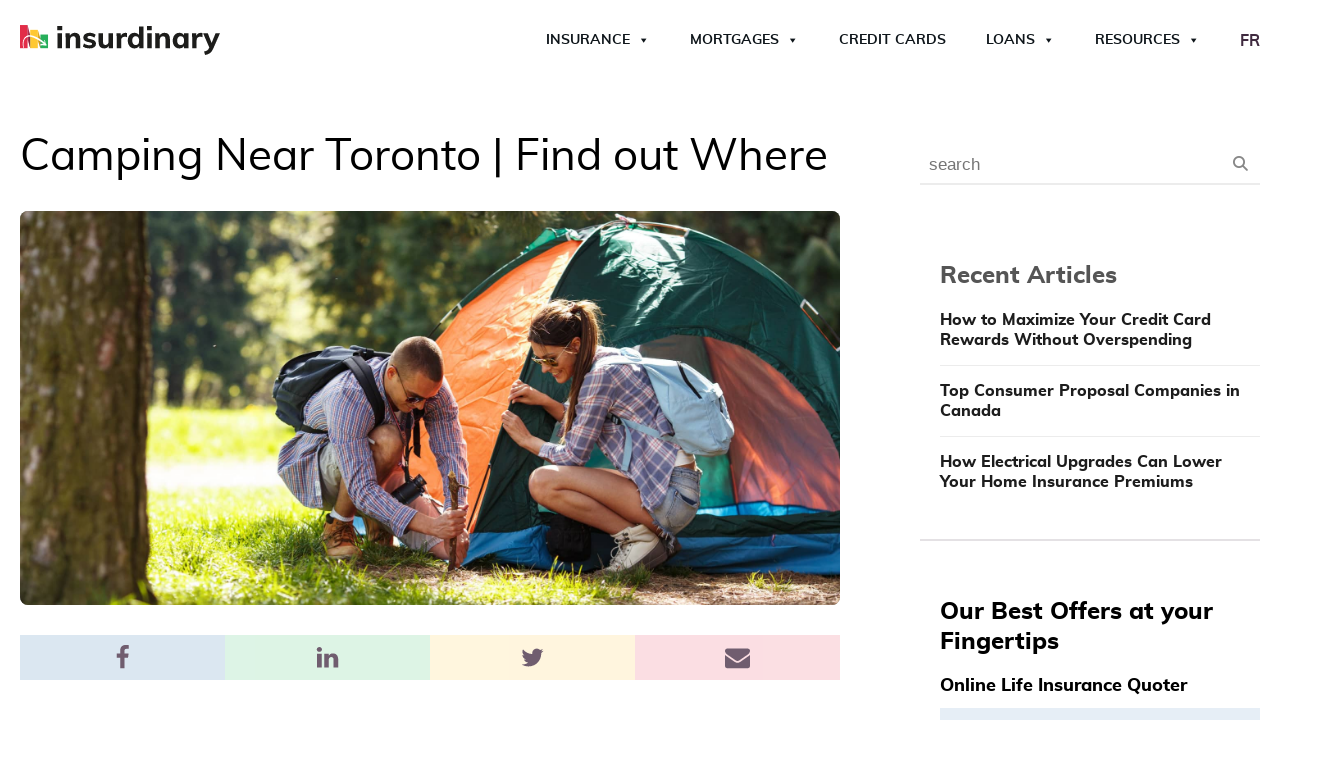

--- FILE ---
content_type: text/html; charset=UTF-8
request_url: https://www.insurdinary.ca/camping-near-toronto-find-out-where/
body_size: 48654
content:
<!DOCTYPE html>
<html lang="en-CA" >
<head><meta charset="UTF-8"><script>if(navigator.userAgent.match(/MSIE|Internet Explorer/i)||navigator.userAgent.match(/Trident\/7\..*?rv:11/i)){var href=document.location.href;if(!href.match(/[?&]nowprocket/)){if(href.indexOf("?")==-1){if(href.indexOf("#")==-1){document.location.href=href+"?nowprocket=1"}else{document.location.href=href.replace("#","?nowprocket=1#")}}else{if(href.indexOf("#")==-1){document.location.href=href+"&nowprocket=1"}else{document.location.href=href.replace("#","&nowprocket=1#")}}}}</script><script>(()=>{class RocketLazyLoadScripts{constructor(){this.v="2.0.4",this.userEvents=["keydown","keyup","mousedown","mouseup","mousemove","mouseover","mouseout","touchmove","touchstart","touchend","touchcancel","wheel","click","dblclick","input"],this.attributeEvents=["onblur","onclick","oncontextmenu","ondblclick","onfocus","onmousedown","onmouseenter","onmouseleave","onmousemove","onmouseout","onmouseover","onmouseup","onmousewheel","onscroll","onsubmit"]}async t(){this.i(),this.o(),/iP(ad|hone)/.test(navigator.userAgent)&&this.h(),this.u(),this.l(this),this.m(),this.k(this),this.p(this),this._(),await Promise.all([this.R(),this.L()]),this.lastBreath=Date.now(),this.S(this),this.P(),this.D(),this.O(),this.M(),await this.C(this.delayedScripts.normal),await this.C(this.delayedScripts.defer),await this.C(this.delayedScripts.async),await this.T(),await this.F(),await this.j(),await this.A(),window.dispatchEvent(new Event("rocket-allScriptsLoaded")),this.everythingLoaded=!0,this.lastTouchEnd&&await new Promise(t=>setTimeout(t,500-Date.now()+this.lastTouchEnd)),this.I(),this.H(),this.U(),this.W()}i(){this.CSPIssue=sessionStorage.getItem("rocketCSPIssue"),document.addEventListener("securitypolicyviolation",t=>{this.CSPIssue||"script-src-elem"!==t.violatedDirective||"data"!==t.blockedURI||(this.CSPIssue=!0,sessionStorage.setItem("rocketCSPIssue",!0))},{isRocket:!0})}o(){window.addEventListener("pageshow",t=>{this.persisted=t.persisted,this.realWindowLoadedFired=!0},{isRocket:!0}),window.addEventListener("pagehide",()=>{this.onFirstUserAction=null},{isRocket:!0})}h(){let t;function e(e){t=e}window.addEventListener("touchstart",e,{isRocket:!0}),window.addEventListener("touchend",function i(o){o.changedTouches[0]&&t.changedTouches[0]&&Math.abs(o.changedTouches[0].pageX-t.changedTouches[0].pageX)<10&&Math.abs(o.changedTouches[0].pageY-t.changedTouches[0].pageY)<10&&o.timeStamp-t.timeStamp<200&&(window.removeEventListener("touchstart",e,{isRocket:!0}),window.removeEventListener("touchend",i,{isRocket:!0}),"INPUT"===o.target.tagName&&"text"===o.target.type||(o.target.dispatchEvent(new TouchEvent("touchend",{target:o.target,bubbles:!0})),o.target.dispatchEvent(new MouseEvent("mouseover",{target:o.target,bubbles:!0})),o.target.dispatchEvent(new PointerEvent("click",{target:o.target,bubbles:!0,cancelable:!0,detail:1,clientX:o.changedTouches[0].clientX,clientY:o.changedTouches[0].clientY})),event.preventDefault()))},{isRocket:!0})}q(t){this.userActionTriggered||("mousemove"!==t.type||this.firstMousemoveIgnored?"keyup"===t.type||"mouseover"===t.type||"mouseout"===t.type||(this.userActionTriggered=!0,this.onFirstUserAction&&this.onFirstUserAction()):this.firstMousemoveIgnored=!0),"click"===t.type&&t.preventDefault(),t.stopPropagation(),t.stopImmediatePropagation(),"touchstart"===this.lastEvent&&"touchend"===t.type&&(this.lastTouchEnd=Date.now()),"click"===t.type&&(this.lastTouchEnd=0),this.lastEvent=t.type,t.composedPath&&t.composedPath()[0].getRootNode()instanceof ShadowRoot&&(t.rocketTarget=t.composedPath()[0]),this.savedUserEvents.push(t)}u(){this.savedUserEvents=[],this.userEventHandler=this.q.bind(this),this.userEvents.forEach(t=>window.addEventListener(t,this.userEventHandler,{passive:!1,isRocket:!0})),document.addEventListener("visibilitychange",this.userEventHandler,{isRocket:!0})}U(){this.userEvents.forEach(t=>window.removeEventListener(t,this.userEventHandler,{passive:!1,isRocket:!0})),document.removeEventListener("visibilitychange",this.userEventHandler,{isRocket:!0}),this.savedUserEvents.forEach(t=>{(t.rocketTarget||t.target).dispatchEvent(new window[t.constructor.name](t.type,t))})}m(){const t="return false",e=Array.from(this.attributeEvents,t=>"data-rocket-"+t),i="["+this.attributeEvents.join("],[")+"]",o="[data-rocket-"+this.attributeEvents.join("],[data-rocket-")+"]",s=(e,i,o)=>{o&&o!==t&&(e.setAttribute("data-rocket-"+i,o),e["rocket"+i]=new Function("event",o),e.setAttribute(i,t))};new MutationObserver(t=>{for(const n of t)"attributes"===n.type&&(n.attributeName.startsWith("data-rocket-")||this.everythingLoaded?n.attributeName.startsWith("data-rocket-")&&this.everythingLoaded&&this.N(n.target,n.attributeName.substring(12)):s(n.target,n.attributeName,n.target.getAttribute(n.attributeName))),"childList"===n.type&&n.addedNodes.forEach(t=>{if(t.nodeType===Node.ELEMENT_NODE)if(this.everythingLoaded)for(const i of[t,...t.querySelectorAll(o)])for(const t of i.getAttributeNames())e.includes(t)&&this.N(i,t.substring(12));else for(const e of[t,...t.querySelectorAll(i)])for(const t of e.getAttributeNames())this.attributeEvents.includes(t)&&s(e,t,e.getAttribute(t))})}).observe(document,{subtree:!0,childList:!0,attributeFilter:[...this.attributeEvents,...e]})}I(){this.attributeEvents.forEach(t=>{document.querySelectorAll("[data-rocket-"+t+"]").forEach(e=>{this.N(e,t)})})}N(t,e){const i=t.getAttribute("data-rocket-"+e);i&&(t.setAttribute(e,i),t.removeAttribute("data-rocket-"+e))}k(t){Object.defineProperty(HTMLElement.prototype,"onclick",{get(){return this.rocketonclick||null},set(e){this.rocketonclick=e,this.setAttribute(t.everythingLoaded?"onclick":"data-rocket-onclick","this.rocketonclick(event)")}})}S(t){function e(e,i){let o=e[i];e[i]=null,Object.defineProperty(e,i,{get:()=>o,set(s){t.everythingLoaded?o=s:e["rocket"+i]=o=s}})}e(document,"onreadystatechange"),e(window,"onload"),e(window,"onpageshow");try{Object.defineProperty(document,"readyState",{get:()=>t.rocketReadyState,set(e){t.rocketReadyState=e},configurable:!0}),document.readyState="loading"}catch(t){console.log("WPRocket DJE readyState conflict, bypassing")}}l(t){this.originalAddEventListener=EventTarget.prototype.addEventListener,this.originalRemoveEventListener=EventTarget.prototype.removeEventListener,this.savedEventListeners=[],EventTarget.prototype.addEventListener=function(e,i,o){o&&o.isRocket||!t.B(e,this)&&!t.userEvents.includes(e)||t.B(e,this)&&!t.userActionTriggered||e.startsWith("rocket-")||t.everythingLoaded?t.originalAddEventListener.call(this,e,i,o):(t.savedEventListeners.push({target:this,remove:!1,type:e,func:i,options:o}),"mouseenter"!==e&&"mouseleave"!==e||t.originalAddEventListener.call(this,e,t.savedUserEvents.push,o))},EventTarget.prototype.removeEventListener=function(e,i,o){o&&o.isRocket||!t.B(e,this)&&!t.userEvents.includes(e)||t.B(e,this)&&!t.userActionTriggered||e.startsWith("rocket-")||t.everythingLoaded?t.originalRemoveEventListener.call(this,e,i,o):t.savedEventListeners.push({target:this,remove:!0,type:e,func:i,options:o})}}J(t,e){this.savedEventListeners=this.savedEventListeners.filter(i=>{let o=i.type,s=i.target||window;return e!==o||t!==s||(this.B(o,s)&&(i.type="rocket-"+o),this.$(i),!1)})}H(){EventTarget.prototype.addEventListener=this.originalAddEventListener,EventTarget.prototype.removeEventListener=this.originalRemoveEventListener,this.savedEventListeners.forEach(t=>this.$(t))}$(t){t.remove?this.originalRemoveEventListener.call(t.target,t.type,t.func,t.options):this.originalAddEventListener.call(t.target,t.type,t.func,t.options)}p(t){let e;function i(e){return t.everythingLoaded?e:e.split(" ").map(t=>"load"===t||t.startsWith("load.")?"rocket-jquery-load":t).join(" ")}function o(o){function s(e){const s=o.fn[e];o.fn[e]=o.fn.init.prototype[e]=function(){return this[0]===window&&t.userActionTriggered&&("string"==typeof arguments[0]||arguments[0]instanceof String?arguments[0]=i(arguments[0]):"object"==typeof arguments[0]&&Object.keys(arguments[0]).forEach(t=>{const e=arguments[0][t];delete arguments[0][t],arguments[0][i(t)]=e})),s.apply(this,arguments),this}}if(o&&o.fn&&!t.allJQueries.includes(o)){const e={DOMContentLoaded:[],"rocket-DOMContentLoaded":[]};for(const t in e)document.addEventListener(t,()=>{e[t].forEach(t=>t())},{isRocket:!0});o.fn.ready=o.fn.init.prototype.ready=function(i){function s(){parseInt(o.fn.jquery)>2?setTimeout(()=>i.bind(document)(o)):i.bind(document)(o)}return"function"==typeof i&&(t.realDomReadyFired?!t.userActionTriggered||t.fauxDomReadyFired?s():e["rocket-DOMContentLoaded"].push(s):e.DOMContentLoaded.push(s)),o([])},s("on"),s("one"),s("off"),t.allJQueries.push(o)}e=o}t.allJQueries=[],o(window.jQuery),Object.defineProperty(window,"jQuery",{get:()=>e,set(t){o(t)}})}P(){const t=new Map;document.write=document.writeln=function(e){const i=document.currentScript,o=document.createRange(),s=i.parentElement;let n=t.get(i);void 0===n&&(n=i.nextSibling,t.set(i,n));const c=document.createDocumentFragment();o.setStart(c,0),c.appendChild(o.createContextualFragment(e)),s.insertBefore(c,n)}}async R(){return new Promise(t=>{this.userActionTriggered?t():this.onFirstUserAction=t})}async L(){return new Promise(t=>{document.addEventListener("DOMContentLoaded",()=>{this.realDomReadyFired=!0,t()},{isRocket:!0})})}async j(){return this.realWindowLoadedFired?Promise.resolve():new Promise(t=>{window.addEventListener("load",t,{isRocket:!0})})}M(){this.pendingScripts=[];this.scriptsMutationObserver=new MutationObserver(t=>{for(const e of t)e.addedNodes.forEach(t=>{"SCRIPT"!==t.tagName||t.noModule||t.isWPRocket||this.pendingScripts.push({script:t,promise:new Promise(e=>{const i=()=>{const i=this.pendingScripts.findIndex(e=>e.script===t);i>=0&&this.pendingScripts.splice(i,1),e()};t.addEventListener("load",i,{isRocket:!0}),t.addEventListener("error",i,{isRocket:!0}),setTimeout(i,1e3)})})})}),this.scriptsMutationObserver.observe(document,{childList:!0,subtree:!0})}async F(){await this.X(),this.pendingScripts.length?(await this.pendingScripts[0].promise,await this.F()):this.scriptsMutationObserver.disconnect()}D(){this.delayedScripts={normal:[],async:[],defer:[]},document.querySelectorAll("script[type$=rocketlazyloadscript]").forEach(t=>{t.hasAttribute("data-rocket-src")?t.hasAttribute("async")&&!1!==t.async?this.delayedScripts.async.push(t):t.hasAttribute("defer")&&!1!==t.defer||"module"===t.getAttribute("data-rocket-type")?this.delayedScripts.defer.push(t):this.delayedScripts.normal.push(t):this.delayedScripts.normal.push(t)})}async _(){await this.L();let t=[];document.querySelectorAll("script[type$=rocketlazyloadscript][data-rocket-src]").forEach(e=>{let i=e.getAttribute("data-rocket-src");if(i&&!i.startsWith("data:")){i.startsWith("//")&&(i=location.protocol+i);try{const o=new URL(i).origin;o!==location.origin&&t.push({src:o,crossOrigin:e.crossOrigin||"module"===e.getAttribute("data-rocket-type")})}catch(t){}}}),t=[...new Map(t.map(t=>[JSON.stringify(t),t])).values()],this.Y(t,"preconnect")}async G(t){if(await this.K(),!0!==t.noModule||!("noModule"in HTMLScriptElement.prototype))return new Promise(e=>{let i;function o(){(i||t).setAttribute("data-rocket-status","executed"),e()}try{if(navigator.userAgent.includes("Firefox/")||""===navigator.vendor||this.CSPIssue)i=document.createElement("script"),[...t.attributes].forEach(t=>{let e=t.nodeName;"type"!==e&&("data-rocket-type"===e&&(e="type"),"data-rocket-src"===e&&(e="src"),i.setAttribute(e,t.nodeValue))}),t.text&&(i.text=t.text),t.nonce&&(i.nonce=t.nonce),i.hasAttribute("src")?(i.addEventListener("load",o,{isRocket:!0}),i.addEventListener("error",()=>{i.setAttribute("data-rocket-status","failed-network"),e()},{isRocket:!0}),setTimeout(()=>{i.isConnected||e()},1)):(i.text=t.text,o()),i.isWPRocket=!0,t.parentNode.replaceChild(i,t);else{const i=t.getAttribute("data-rocket-type"),s=t.getAttribute("data-rocket-src");i?(t.type=i,t.removeAttribute("data-rocket-type")):t.removeAttribute("type"),t.addEventListener("load",o,{isRocket:!0}),t.addEventListener("error",i=>{this.CSPIssue&&i.target.src.startsWith("data:")?(console.log("WPRocket: CSP fallback activated"),t.removeAttribute("src"),this.G(t).then(e)):(t.setAttribute("data-rocket-status","failed-network"),e())},{isRocket:!0}),s?(t.fetchPriority="high",t.removeAttribute("data-rocket-src"),t.src=s):t.src="data:text/javascript;base64,"+window.btoa(unescape(encodeURIComponent(t.text)))}}catch(i){t.setAttribute("data-rocket-status","failed-transform"),e()}});t.setAttribute("data-rocket-status","skipped")}async C(t){const e=t.shift();return e?(e.isConnected&&await this.G(e),this.C(t)):Promise.resolve()}O(){this.Y([...this.delayedScripts.normal,...this.delayedScripts.defer,...this.delayedScripts.async],"preload")}Y(t,e){this.trash=this.trash||[];let i=!0;var o=document.createDocumentFragment();t.forEach(t=>{const s=t.getAttribute&&t.getAttribute("data-rocket-src")||t.src;if(s&&!s.startsWith("data:")){const n=document.createElement("link");n.href=s,n.rel=e,"preconnect"!==e&&(n.as="script",n.fetchPriority=i?"high":"low"),t.getAttribute&&"module"===t.getAttribute("data-rocket-type")&&(n.crossOrigin=!0),t.crossOrigin&&(n.crossOrigin=t.crossOrigin),t.integrity&&(n.integrity=t.integrity),t.nonce&&(n.nonce=t.nonce),o.appendChild(n),this.trash.push(n),i=!1}}),document.head.appendChild(o)}W(){this.trash.forEach(t=>t.remove())}async T(){try{document.readyState="interactive"}catch(t){}this.fauxDomReadyFired=!0;try{await this.K(),this.J(document,"readystatechange"),document.dispatchEvent(new Event("rocket-readystatechange")),await this.K(),document.rocketonreadystatechange&&document.rocketonreadystatechange(),await this.K(),this.J(document,"DOMContentLoaded"),document.dispatchEvent(new Event("rocket-DOMContentLoaded")),await this.K(),this.J(window,"DOMContentLoaded"),window.dispatchEvent(new Event("rocket-DOMContentLoaded"))}catch(t){console.error(t)}}async A(){try{document.readyState="complete"}catch(t){}try{await this.K(),this.J(document,"readystatechange"),document.dispatchEvent(new Event("rocket-readystatechange")),await this.K(),document.rocketonreadystatechange&&document.rocketonreadystatechange(),await this.K(),this.J(window,"load"),window.dispatchEvent(new Event("rocket-load")),await this.K(),window.rocketonload&&window.rocketonload(),await this.K(),this.allJQueries.forEach(t=>t(window).trigger("rocket-jquery-load")),await this.K(),this.J(window,"pageshow");const t=new Event("rocket-pageshow");t.persisted=this.persisted,window.dispatchEvent(t),await this.K(),window.rocketonpageshow&&window.rocketonpageshow({persisted:this.persisted})}catch(t){console.error(t)}}async K(){Date.now()-this.lastBreath>45&&(await this.X(),this.lastBreath=Date.now())}async X(){return document.hidden?new Promise(t=>setTimeout(t)):new Promise(t=>requestAnimationFrame(t))}B(t,e){return e===document&&"readystatechange"===t||(e===document&&"DOMContentLoaded"===t||(e===window&&"DOMContentLoaded"===t||(e===window&&"load"===t||e===window&&"pageshow"===t)))}static run(){(new RocketLazyLoadScripts).t()}}RocketLazyLoadScripts.run()})();</script>

<meta name="viewport" content="width=device-width, initial-scale=1.0">
<!-- WP_HEAD() START -->

<!-- Author Meta Tags by Molongui Authorship, visit: https://wordpress.org/plugins/molongui-authorship/ -->
<meta name="author" content="Insurdinary Editorial Team">
<!-- /Molongui Authorship -->

<title>Camping Near Toronto | Find out Where - Insurdinary</title>
<style id="rocket-critical-css">@font-face{font-display:swap;font-family:'Muli Custom';font-weight:300;font-style:normal;src:url(/wp-content/plugins/propel-custom-theme-plugin/fonts/muli-light-webfont.woff)}@font-face{font-display:swap;font-family:'Muli Custom';font-weight:400;font-style:normal;src:url(/wp-content/plugins/propel-custom-theme-plugin/fonts/muli-regular-webfont.woff)}@font-face{font-display:swap;font-family:'Muli Custom';font-weight:700;font-style:normal;src:url(/wp-content/plugins/propel-custom-theme-plugin/fonts/muli-bold-webfont.woff)}@font-face{font-display:swap;font-family:'Muli Custom';font-weight:800;font-style:normal;src:url(/wp-content/plugins/propel-custom-theme-plugin/fonts/muli-extrabold-webfont.woff)}ul{box-sizing:border-box}:root{--wp--preset--font-size--normal:16px;--wp--preset--font-size--huge:42px}.screen-reader-text{border:0;clip:rect(1px,1px,1px,1px);clip-path:inset(50%);height:1px;margin:-1px;overflow:hidden;padding:0;position:absolute;width:1px;word-wrap:normal!important}.fa{-moz-osx-font-smoothing:grayscale;-webkit-font-smoothing:antialiased;display:inline-block;font-style:normal;font-variant:normal;text-rendering:auto;line-height:1}.fa-star:before{content:"\f005"}.fa-times:before{content:"\f00d"}@font-face{font-display:swap;font-family:"Font Awesome 5 Free";font-style:normal;font-weight:400;src:url(https://www.insurdinary.ca/wp-content/plugins/getwid/vendors/fontawesome-free/webfonts/fa-regular-400.eot);src:url(https://www.insurdinary.ca/wp-content/plugins/getwid/vendors/fontawesome-free/webfonts/fa-regular-400.eot?#iefix) format("embedded-opentype"),url(https://www.insurdinary.ca/wp-content/plugins/getwid/vendors/fontawesome-free/webfonts/fa-regular-400.woff2) format("woff2"),url(https://www.insurdinary.ca/wp-content/plugins/getwid/vendors/fontawesome-free/webfonts/fa-regular-400.woff) format("woff"),url(https://www.insurdinary.ca/wp-content/plugins/getwid/vendors/fontawesome-free/webfonts/fa-regular-400.ttf) format("truetype"),url(https://www.insurdinary.ca/wp-content/plugins/getwid/vendors/fontawesome-free/webfonts/fa-regular-400.svg#fontawesome) format("svg")}@font-face{font-display:swap;font-family:"Font Awesome 5 Free";font-style:normal;font-weight:900;src:url(https://www.insurdinary.ca/wp-content/plugins/getwid/vendors/fontawesome-free/webfonts/fa-solid-900.eot);src:url(https://www.insurdinary.ca/wp-content/plugins/getwid/vendors/fontawesome-free/webfonts/fa-solid-900.eot?#iefix) format("embedded-opentype"),url(https://www.insurdinary.ca/wp-content/plugins/getwid/vendors/fontawesome-free/webfonts/fa-solid-900.woff2) format("woff2"),url(https://www.insurdinary.ca/wp-content/plugins/getwid/vendors/fontawesome-free/webfonts/fa-solid-900.woff) format("woff"),url(https://www.insurdinary.ca/wp-content/plugins/getwid/vendors/fontawesome-free/webfonts/fa-solid-900.ttf) format("truetype"),url(https://www.insurdinary.ca/wp-content/plugins/getwid/vendors/fontawesome-free/webfonts/fa-solid-900.svg#fontawesome) format("svg")}.fa{font-family:"Font Awesome 5 Free"}.fa{font-weight:900}button,input{overflow:visible}[type="checkbox"]{box-sizing:border-box;padding:0}html{line-height:1.15;-ms-text-size-adjust:100%;-webkit-text-size-adjust:100%}body,h1,h2,h4,h5{margin:0}aside,header,section{display:block}a{background-color:transparent;-webkit-text-decoration-skip:objects}img{border-style:none}svg:not(:root){overflow:hidden}button,input{font-size:100%;line-height:1.15;margin:0}button{text-transform:none}[type="submit"],button,html [type="button"]{-webkit-appearance:button}[type="button"]::-moz-focus-inner,[type="submit"]::-moz-focus-inner,button::-moz-focus-inner{border-style:none;padding:0}[type="button"]:-moz-focusring,[type="submit"]:-moz-focusring,button:-moz-focusring{outline:ButtonText dotted 1px}::-webkit-file-upload-button{-webkit-appearance:button;font:inherit}html{box-sizing:border-box}body{font-size:16px;color:rgba(64,64,64,1)}*,::after,::before{box-sizing:inherit}.ct-section-inner-wrap{margin-left:auto;margin-right:auto;height:100%;min-height:inherit}div.ct-fancy-icon{display:inline-flex;border-radius:50%}.ct-fancy-icon>svg{fill:currentColor}.oxy-header-wrapper{position:relative}.oxy-header-row{width:100%;display:block}.oxy-header-container{height:100%;margin-left:auto;margin-right:auto;display:flex;flex-wrap:nowrap;justify-content:flex-start;align-items:stretch}.oxy-header-center,.oxy-header-left,.oxy-header-right{display:flex;align-items:center}.oxy-header-left{justify-content:flex-start}.oxy-header-center{flex-grow:1;justify-content:center}.oxy-header-right{justify-content:flex-end}.oxy-menu-toggle{display:none}.oxy-nav-menu-hamburger-wrap{display:flex;align-items:center;justify-content:center}.oxy-nav-menu-hamburger{display:flex;justify-content:space-between;flex-direction:column}.oxy-nav-menu-hamburger-line{border-radius:2px}.oxy-search-form input{padding:0.5em;border-radius:0;border:1px solid #000}.oxy-search-form input[type="submit"]{padding:calc(0.5em + 1px) 1em;background-color:#000;color:#fff;border:none}.oxy-search-form label.screen-reader-text{display:none}.rplg *{box-sizing:inherit!important}.rplg a,.rplg button,.rplg div,.rplg span{margin:0;padding:0;border:0!important;font-size:100%!important;font:inherit!important;vertical-align:baseline!important}.rplg a{box-shadow:none!important;text-align:left}.rplg img{max-width:100%!important;height:auto!important}.rplg .rplg-hide{display:none!important}.rplg .rplg-url{display:block;margin:10px 0!important;color:#2c7cff!important;text-align:center!important;box-shadow:none!important;outline:0!important}.rplg .rplg-trim{white-space:nowrap!important;overflow:hidden!important;text-overflow:ellipsis!important}.rplg .rplg-stars{display:inline-block!important}.rplg .rplg-row{-webkit-box-align:center!important;-webkit-align-items:center!important;-ms-flex-align:center!important;align-items:center!important;display:-webkit-box!important;display:-webkit-flex!important;display:-ms-flexbox!important;display:flex!important}.rplg .rplg-row.rplg-row-start{-webkit-box-align:start!important;-webkit-align-items:start!important;-ms-flex-align:start!important;align-items:start!important}.rplg-row .rplg-row-left{position:relative!important;-webkit-flex-basis:auto!important;-ms-flex-preferred-size:auto!important;flex-basis:auto!important;-webkit-flex-shrink:0!important;-ms-flex-negative:0!important;flex-shrink:0!important}.rplg-row .rplg-row-right{-webkit-box-flex:1!important;-webkit-flex-grow:1!important;-ms-flex-positive:1!important;flex-grow:1!important;overflow:hidden!important;text-align:left!important;line-height:24px!important}.rplg .rplg-review-avatar{display:block!important;width:56px!important;height:56px!important;font-style:italic!important;padding:0!important;margin:0 10px 0 0!important;border-radius:50%!important;vertical-align:middle!important;box-shadow:0 0 2px rgba(0,0,0,.12),0 2px 4px rgba(0,0,0,.24)!important}.rplg .rplg-review-name{display:block!important;font-size:100%!important;font-weight:700!important;color:#154fc1!important;text-decoration:none!important;box-shadow:none!important}.rplg .rplg-review-text{color:#333!important;line-height:24px!important;font-size:14px!important}.rplg .rplg-biz-rating.rplg-trim{overflow:visible!important}.rplg .rplg-biz-rating .rplg-biz-score{display:inline-block!important;color:#0caa41!important;font-size:18px!important;font-weight:600!important;margin:0 8px 0 0!important;vertical-align:middle!important}.rplg .rplg-biz-rating.rplg-biz-google .rplg-biz-score{color:#fb8e28!important}.rplg .rplg-biz-rating.rplg-biz-facebook .rplg-biz-score{color:#3c5b9b!important}.rplg .rplg-badge2 .rplg-biz-rating>div{font-size:20px!important;font-weight:400!important}.rplg .rplg-form{position:fixed!important;bottom:0!important;right:0!important;height:100%!important;width:368px!important;z-index:2147483000!important}@media (max-width:460px){.rplg .rplg-form{width:100%!important}}.rplg-form .rplg-form-head{position:absolute!important;top:0!important;right:0!important;width:100%!important;height:80px!important;background:#fff!important;padding:10px 16px!important;overflow:hidden!important;box-shadow:0 1px 2px 0 rgba(0,0,0,.12)!important;z-index:2147483002!important;box-sizing:border-box!important}.rplg-form .rplg-form-head-inner{z-index:2147483000!important;position:absolute!important;left:20px!important;top:15px!important;width:100%!important;height:100%!important;padding:0 40px 0 0!important}.rplg-form .rplg-form-close{position:relative;padding:0!important;outline:0!important;border:0!important;background:0 0!important;min-height:0!important;width:auto!important;float:right!important;font-size:32px!important;font-weight:500!important;line-height:.6!important;color:#999!important;z-index:2147483002!important;-webkit-appearance:none!important}.rplg-form .rplg-form-body{position:absolute!important;top:0!important;right:0!important;bottom:0!important;width:100%!important;background:rgba(250,250,251,.98)!important;border-left:1px solid #dadee2!important;box-shadow:0 0 4px 1px rgba(0,0,0,.08)!important;z-index:2147483000!important}.rplg-form .rplg-form-content{position:absolute!important;top:0!important;right:0!important;bottom:0!important;width:100%!important;overflow-y:auto!important;z-index:2147483001!important;-webkit-transform:translateZ(0)!important}.rplg-form .rplg-form-content{top:80px!important;bottom:48px!important}.rplg-form .rplg-form-content-inner{position:relative!important;min-height:100%!important;margin:0 auto!important;padding:15px 0 15px 20px!important}.rplg-form .rplg-form-footer{position:absolute!important;bottom:0!important;right:0!important;width:100%!important;height:48px!important;text-align:center!important;z-index:2147483002!important;background:#fff!important;box-shadow:0 -1px 2px 0 rgba(0,0,0,.06)!important;-moz-text-align-last:center!important;text-align-last:center!important}.rplg-form .rplg-form-footer img{padding:16px!important}.rplg-form .rplg-powered{color:#999!important;margin:12px 0 0!important;font-size:14px!important}.rplg-form .rplg-facebook-powered span{color:#4080ff!important;font-weight:700!important;font-size:15px!important}.rplg-form .rplg-review-avatar{width:50px!important;height:50px!important;box-shadow:none!important}.rplg-form .rplg-review-name{font-size:14px!important}.rplg-form .rplg-form-review{margin-bottom:15px!important}.rplg .wp-google-wr{margin:15px auto 0 -15px!important}.rplg .wp-google-wr a{color:#fff!important;padding:6px 15px 10px!important;border-radius:27px!important;background:#427fed!important;white-space:nowrap!important;text-shadow:1px 1px 0 #888!important;box-shadow:0 0 2px rgba(0,0,0,.12),0 2px 4px rgba(0,0,0,.24)!important;text-decoration:none}.rplg .rplg-form .rplg-row{-webkit-box-align:start!important;-webkit-align-items:start!important;-ms-flex-align:start!important;align-items:start!important}.rplg .rplg-form .wp-google-wr{margin:4px auto 6px!important}.rplg .rplg-form .wp-google-wr a{color:#fff!important;font-size:13px!important;padding:3px 10px 6px!important}.rplg .rplg-form .wp-google-wr a:first-child{margin-right:10px!important}#mega-menu-wrap-max_mega_menu_1,#mega-menu-wrap-max_mega_menu_1 #mega-menu-max_mega_menu_1,#mega-menu-wrap-max_mega_menu_1 #mega-menu-max_mega_menu_1 ul.mega-sub-menu,#mega-menu-wrap-max_mega_menu_1 #mega-menu-max_mega_menu_1 li.mega-menu-item,#mega-menu-wrap-max_mega_menu_1 #mega-menu-max_mega_menu_1 li.mega-menu-row,#mega-menu-wrap-max_mega_menu_1 #mega-menu-max_mega_menu_1 li.mega-menu-column,#mega-menu-wrap-max_mega_menu_1 #mega-menu-max_mega_menu_1 a.mega-menu-link{border-radius:0;box-shadow:none;background:none;border:0;bottom:auto;box-sizing:border-box;clip:auto;color:#303f9f;display:block;float:none;font-family:inherit;font-size:14px;height:auto;left:auto;line-height:1.7;list-style-type:none;margin:0;min-height:auto;max-height:none;min-width:auto;max-width:none;opacity:1;outline:none;overflow:visible;padding:0;position:relative;right:auto;text-align:left;text-decoration:none;text-indent:0;text-transform:none;transform:none;top:auto;vertical-align:baseline;visibility:inherit;width:auto;word-wrap:break-word;white-space:normal}#mega-menu-wrap-max_mega_menu_1:before,#mega-menu-wrap-max_mega_menu_1 #mega-menu-max_mega_menu_1:before,#mega-menu-wrap-max_mega_menu_1 #mega-menu-max_mega_menu_1 ul.mega-sub-menu:before,#mega-menu-wrap-max_mega_menu_1 #mega-menu-max_mega_menu_1 li.mega-menu-item:before,#mega-menu-wrap-max_mega_menu_1 #mega-menu-max_mega_menu_1 li.mega-menu-row:before,#mega-menu-wrap-max_mega_menu_1 #mega-menu-max_mega_menu_1 li.mega-menu-column:before,#mega-menu-wrap-max_mega_menu_1 #mega-menu-max_mega_menu_1 a.mega-menu-link:before,#mega-menu-wrap-max_mega_menu_1:after,#mega-menu-wrap-max_mega_menu_1 #mega-menu-max_mega_menu_1:after,#mega-menu-wrap-max_mega_menu_1 #mega-menu-max_mega_menu_1 ul.mega-sub-menu:after,#mega-menu-wrap-max_mega_menu_1 #mega-menu-max_mega_menu_1 li.mega-menu-item:after,#mega-menu-wrap-max_mega_menu_1 #mega-menu-max_mega_menu_1 li.mega-menu-row:after,#mega-menu-wrap-max_mega_menu_1 #mega-menu-max_mega_menu_1 li.mega-menu-column:after,#mega-menu-wrap-max_mega_menu_1 #mega-menu-max_mega_menu_1 a.mega-menu-link:after{display:none}#mega-menu-wrap-max_mega_menu_1{border-radius:0}@media only screen and (min-width:1050px){#mega-menu-wrap-max_mega_menu_1{background:rgba(211,211,211,0)}}#mega-menu-wrap-max_mega_menu_1 #mega-menu-max_mega_menu_1{text-align:left;padding:0px 0px 0px 0px}#mega-menu-wrap-max_mega_menu_1 #mega-menu-max_mega_menu_1 a.mega-menu-link{display:inline}#mega-menu-wrap-max_mega_menu_1 #mega-menu-max_mega_menu_1 img{max-width:100%}#mega-menu-wrap-max_mega_menu_1 #mega-menu-max_mega_menu_1 li.mega-menu-item>ul.mega-sub-menu{display:block;visibility:hidden;opacity:1}@media only screen and (max-width:1049px){#mega-menu-wrap-max_mega_menu_1 #mega-menu-max_mega_menu_1 li.mega-menu-item>ul.mega-sub-menu{display:none;visibility:visible;opacity:1}}@media only screen and (min-width:1050px){#mega-menu-wrap-max_mega_menu_1 #mega-menu-max_mega_menu_1[data-effect="fade_up"] li.mega-menu-item.mega-menu-megamenu>ul.mega-sub-menu,#mega-menu-wrap-max_mega_menu_1 #mega-menu-max_mega_menu_1[data-effect="fade_up"] li.mega-menu-item.mega-menu-flyout ul.mega-sub-menu{opacity:0;transform:translate(0,10px)}}#mega-menu-wrap-max_mega_menu_1 #mega-menu-max_mega_menu_1 li.mega-menu-item.mega-menu-megamenu ul.mega-sub-menu ul.mega-sub-menu{visibility:inherit;opacity:1;display:block}#mega-menu-wrap-max_mega_menu_1 #mega-menu-max_mega_menu_1 li.mega-menu-item a.mega-menu-link:before{display:inline-block;font:inherit;font-family:dashicons;position:static;margin:0 6px 0 0px;vertical-align:top;-webkit-font-smoothing:antialiased;-moz-osx-font-smoothing:grayscale;color:inherit;background:transparent;height:auto;width:auto;top:auto}@media only screen and (min-width:1050px){#mega-menu-wrap-max_mega_menu_1 #mega-menu-max_mega_menu_1>li.mega-menu-megamenu.mega-menu-item{position:static}}#mega-menu-wrap-max_mega_menu_1 #mega-menu-max_mega_menu_1>li.mega-menu-item{margin:0 0px 0 0;display:inline-block;height:auto;vertical-align:middle}#mega-menu-wrap-max_mega_menu_1 #mega-menu-max_mega_menu_1>li.mega-menu-item>a.mega-menu-link{line-height:80px;height:80px;padding:0px 20px 0px 20px;vertical-align:baseline;width:auto;display:block;color:#0e151a;text-transform:uppercase;text-decoration:none;text-align:left;background:rgba(255,255,255,0);border:0;border-radius:0;font-family:inherit;font-size:14px;font-weight:bold;outline:none}@media only screen and (max-width:1049px){#mega-menu-wrap-max_mega_menu_1 #mega-menu-max_mega_menu_1>li.mega-menu-item{display:list-item;margin:0;clear:both;border:0}#mega-menu-wrap-max_mega_menu_1 #mega-menu-max_mega_menu_1>li.mega-menu-item>a.mega-menu-link{border-radius:0;border:0;margin:0;line-height:50px;height:50px;padding:0 10px;background:transparent;text-align:left;color:#483047;font-size:14px}}#mega-menu-wrap-max_mega_menu_1 #mega-menu-max_mega_menu_1 li.mega-menu-megamenu>ul.mega-sub-menu>li.mega-menu-row{width:100%;float:left}#mega-menu-wrap-max_mega_menu_1 #mega-menu-max_mega_menu_1 li.mega-menu-megamenu>ul.mega-sub-menu>li.mega-menu-row .mega-menu-column{float:left;min-height:1px}@media only screen and (min-width:1050px){#mega-menu-wrap-max_mega_menu_1 #mega-menu-max_mega_menu_1 li.mega-menu-megamenu>ul.mega-sub-menu>li.mega-menu-row>ul.mega-sub-menu>li.mega-menu-columns-3-of-12{width:25%}}@media only screen and (max-width:1049px){#mega-menu-wrap-max_mega_menu_1 #mega-menu-max_mega_menu_1 li.mega-menu-megamenu>ul.mega-sub-menu>li.mega-menu-row>ul.mega-sub-menu>li.mega-menu-column{width:100%;clear:both}}#mega-menu-wrap-max_mega_menu_1 #mega-menu-max_mega_menu_1 li.mega-menu-megamenu>ul.mega-sub-menu>li.mega-menu-row .mega-menu-column>ul.mega-sub-menu>li.mega-menu-item{padding:15px 15px 15px 15px;width:100%}#mega-menu-wrap-max_mega_menu_1 #mega-menu-max_mega_menu_1>li.mega-menu-megamenu>ul.mega-sub-menu{z-index:999;border-radius:0;background:#fff;border:0;padding:20px 20px 20px 20px;position:absolute;width:100%;max-width:none;left:0}@media only screen and (max-width:1049px){#mega-menu-wrap-max_mega_menu_1 #mega-menu-max_mega_menu_1>li.mega-menu-megamenu>ul.mega-sub-menu{float:left;position:static;width:100%}}@media only screen and (min-width:1050px){#mega-menu-wrap-max_mega_menu_1 #mega-menu-max_mega_menu_1>li.mega-menu-megamenu>ul.mega-sub-menu li.mega-menu-columns-3-of-12{width:25%}}#mega-menu-wrap-max_mega_menu_1 #mega-menu-max_mega_menu_1>li.mega-menu-megamenu>ul.mega-sub-menu li.mega-menu-column>ul.mega-sub-menu>li.mega-menu-item{color:#303f9f;font-family:inherit;font-size:14px;display:block;float:left;clear:none;padding:15px 15px 15px 15px;vertical-align:top}#mega-menu-wrap-max_mega_menu_1 #mega-menu-max_mega_menu_1>li.mega-menu-megamenu>ul.mega-sub-menu li.mega-menu-column>ul.mega-sub-menu>li.mega-menu-item h4.mega-block-title{color:#aab5c0;font-family:inherit;font-size:15px;text-transform:uppercase;text-decoration:none;font-weight:bold;text-align:left;margin:0px 0px 0px 0px;padding:0px 0px 5px 0px;vertical-align:top;display:block;visibility:inherit;border:0}#mega-menu-wrap-max_mega_menu_1 #mega-menu-max_mega_menu_1>li.mega-menu-megamenu>ul.mega-sub-menu li.mega-menu-column>ul.mega-sub-menu>li.mega-menu-item>a.mega-menu-link{color:#0e151a;font-family:inherit;font-size:15px;text-transform:none;text-decoration:none;font-weight:inherit;text-align:left;margin:0px 0px 0px 0px;padding:0px 0px 0px 0px;vertical-align:top;display:block;border:0}@media only screen and (max-width:1049px){#mega-menu-wrap-max_mega_menu_1 #mega-menu-max_mega_menu_1>li.mega-menu-megamenu>ul.mega-sub-menu{border:0;padding:10px;border-radius:0}}#mega-menu-wrap-max_mega_menu_1 #mega-menu-max_mega_menu_1>li.mega-menu-flyout ul.mega-sub-menu{z-index:999;position:absolute;width:250px;max-width:none;padding:0px 0px 0px 0px;border:0;background:#fff;border-radius:0}@media only screen and (max-width:1049px){#mega-menu-wrap-max_mega_menu_1 #mega-menu-max_mega_menu_1>li.mega-menu-flyout ul.mega-sub-menu{float:left;position:static;width:100%;padding:0;border:0;border-radius:0}}@media only screen and (max-width:1049px){#mega-menu-wrap-max_mega_menu_1 #mega-menu-max_mega_menu_1>li.mega-menu-flyout ul.mega-sub-menu li.mega-menu-item{clear:both}}#mega-menu-wrap-max_mega_menu_1 #mega-menu-max_mega_menu_1>li.mega-menu-flyout ul.mega-sub-menu li.mega-menu-item a.mega-menu-link{display:block;background:#fff;color:#0e151a;font-family:inherit;font-size:15px;font-weight:inherit;padding:0px 0px 0px 0px;line-height:35px;text-decoration:none;text-transform:none;vertical-align:baseline}#mega-menu-wrap-max_mega_menu_1 #mega-menu-max_mega_menu_1>li.mega-menu-flyout ul.mega-sub-menu li.mega-menu-item:first-child>a.mega-menu-link{border-top-left-radius:0px;border-top-right-radius:0px}@media only screen and (max-width:1049px){#mega-menu-wrap-max_mega_menu_1 #mega-menu-max_mega_menu_1>li.mega-menu-flyout ul.mega-sub-menu li.mega-menu-item:first-child>a.mega-menu-link{border-top-left-radius:0;border-top-right-radius:0}}#mega-menu-wrap-max_mega_menu_1 #mega-menu-max_mega_menu_1>li.mega-menu-flyout ul.mega-sub-menu li.mega-menu-item:last-child>a.mega-menu-link{border-bottom-right-radius:0px;border-bottom-left-radius:0px}@media only screen and (max-width:1049px){#mega-menu-wrap-max_mega_menu_1 #mega-menu-max_mega_menu_1>li.mega-menu-flyout ul.mega-sub-menu li.mega-menu-item:last-child>a.mega-menu-link{border-bottom-right-radius:0;border-bottom-left-radius:0}}#mega-menu-wrap-max_mega_menu_1 #mega-menu-max_mega_menu_1 li.mega-menu-item-has-children>a.mega-menu-link>span.mega-indicator{display:inline-block;width:auto;background:transparent;position:relative;left:auto;min-width:auto;font-size:inherit;padding:0;margin:0 0 0 6px;height:auto;line-height:inherit;color:inherit}#mega-menu-wrap-max_mega_menu_1 #mega-menu-max_mega_menu_1 li.mega-menu-item-has-children>a.mega-menu-link>span.mega-indicator:after{content:'\f140';font-family:dashicons;font-weight:normal;display:inline-block;margin:0;vertical-align:top;-webkit-font-smoothing:antialiased;-moz-osx-font-smoothing:grayscale;transform:rotate(0);color:inherit;position:relative;background:transparent;height:auto;width:auto;right:auto;line-height:inherit}@media only screen and (max-width:1049px){#mega-menu-wrap-max_mega_menu_1 #mega-menu-max_mega_menu_1 li.mega-menu-item-has-children>a.mega-menu-link>span.mega-indicator{float:right}}@media only screen and (min-width:1050px){#mega-menu-wrap-max_mega_menu_1 #mega-menu-max_mega_menu_1 li.mega-hide-on-desktop{display:none}}@media only screen and (max-width:1049px){#mega-menu-wrap-max_mega_menu_1:after{content:"";display:table;clear:both}}#mega-menu-wrap-max_mega_menu_1 .mega-menu-toggle{display:none;z-index:1;background:#fff;border-radius:2px 2px 2px 2px;line-height:60px;height:60px;text-align:left;outline:none;white-space:nowrap}@media only screen and (max-width:1049px){#mega-menu-wrap-max_mega_menu_1 .mega-menu-toggle{display:-webkit-box;display:-ms-flexbox;display:-webkit-flex;display:flex}}#mega-menu-wrap-max_mega_menu_1 .mega-menu-toggle .mega-toggle-blocks-left,#mega-menu-wrap-max_mega_menu_1 .mega-menu-toggle .mega-toggle-blocks-center,#mega-menu-wrap-max_mega_menu_1 .mega-menu-toggle .mega-toggle-blocks-right{display:-webkit-box;display:-ms-flexbox;display:-webkit-flex;display:flex;-ms-flex-preferred-size:33.33%;-webkit-flex-basis:33.33%;flex-basis:33.33%}#mega-menu-wrap-max_mega_menu_1 .mega-menu-toggle .mega-toggle-blocks-left{-webkit-box-flex:1;-ms-flex:1;-webkit-flex:1;flex:1;-webkit-box-pack:start;-ms-flex-pack:start;-webkit-justify-content:flex-start;justify-content:flex-start}#mega-menu-wrap-max_mega_menu_1 .mega-menu-toggle .mega-toggle-blocks-center{-webkit-box-pack:center;-ms-flex-pack:center;-webkit-justify-content:center;justify-content:center}#mega-menu-wrap-max_mega_menu_1 .mega-menu-toggle .mega-toggle-blocks-right{-webkit-box-flex:1;-ms-flex:1;-webkit-flex:1;flex:1;-webkit-box-pack:end;-ms-flex-pack:end;-webkit-justify-content:flex-end;justify-content:flex-end}#mega-menu-wrap-max_mega_menu_1 .mega-menu-toggle .mega-toggle-blocks-right .mega-toggle-block{margin-right:6px}#mega-menu-wrap-max_mega_menu_1 .mega-menu-toggle .mega-toggle-blocks-right .mega-toggle-block:only-child{margin-left:6px}#mega-menu-wrap-max_mega_menu_1 .mega-menu-toggle .mega-toggle-block{display:-webkit-box;display:-ms-flexbox;display:-webkit-flex;display:flex;height:100%;outline:0;-webkit-align-self:center;-ms-flex-item-align:center;align-self:center;-ms-flex-negative:0;-webkit-flex-shrink:0;flex-shrink:0}@media only screen and (max-width:1049px){#mega-menu-wrap-max_mega_menu_1 .mega-menu-toggle+#mega-menu-max_mega_menu_1{background:#fff;padding:0px 0px 0px 0px;display:none;position:absolute;width:100%;z-index:9999999}#mega-menu-wrap-max_mega_menu_1 .mega-menu-toggle+#mega-menu-max_mega_menu_1{position:fixed;display:block;width:400px;max-width:90%;height:100vh;max-height:100vh;top:0;box-sizing:border-box;overflow:auto;z-index:9999999999;overscroll-behavior:contain}#mega-menu-wrap-max_mega_menu_1 .mega-menu-toggle+#mega-menu-max_mega_menu_1{right:-400px}}#mega-menu-wrap-max_mega_menu_1 .mega-menu-toggle .mega-toggle-block-1:after{content:'\f333';font-family:'dashicons';font-size:24px;color:#331832;margin:0 0 0 5px}#mega-menu-wrap-max_mega_menu_1 .mega-menu-toggle .mega-toggle-block-1 .mega-toggle-label{color:#331832;font-size:14px}#mega-menu-wrap-max_mega_menu_1 .mega-menu-toggle .mega-toggle-block-1 .mega-toggle-label .mega-toggle-label-open{display:none}#mega-menu-wrap-max_mega_menu_1 .mega-menu-toggle .mega-toggle-block-1 .mega-toggle-label .mega-toggle-label-closed{display:inline}#mega-menu-wrap-max_mega_menu_1 li.mega-menu-item img.mega-menu-logo{display:inline;vertical-align:middle;max-height:none}@media only screen and (max-width:1049px){#mega-menu-wrap-max_mega_menu_1 li.mega-menu-item img.mega-menu-logo{max-height:90%;width:auto}}@media only screen and (max-width:1049px){#mega-menu-wrap-max_mega_menu_1 #mega-menu-max_mega_menu_1[data-effect-mobile^="slide_"] li.mega-menu-item a.mega-menu-link.mega-menu-logo{padding-top:10px;padding-bottom:10px;text-align:center;height:auto}}#mega-menu-wrap-max_mega_menu_1{clear:both}.fa-star:before{content:"\f005"}.fa-times:before{content:"\f00d"}@font-face{font-family:'Font Awesome 5 Free';font-style:normal;font-weight:400;font-display:swap;src:url(https://www.insurdinary.ca/wp-content/plugins/megamenu-pro/icons/fontawesome5/webfonts/fa-regular-400.eot);src:url(https://www.insurdinary.ca/wp-content/plugins/megamenu-pro/icons/fontawesome5/webfonts/fa-regular-400.eot?#iefix) format("embedded-opentype"),url(https://www.insurdinary.ca/wp-content/plugins/megamenu-pro/icons/fontawesome5/webfonts/fa-regular-400.woff2) format("woff2"),url(https://www.insurdinary.ca/wp-content/plugins/megamenu-pro/icons/fontawesome5/webfonts/fa-regular-400.woff) format("woff"),url(https://www.insurdinary.ca/wp-content/plugins/megamenu-pro/icons/fontawesome5/webfonts/fa-regular-400.ttf) format("truetype"),url(https://www.insurdinary.ca/wp-content/plugins/megamenu-pro/icons/fontawesome5/webfonts/fa-regular-400.svg#fontawesome) format("svg")}@font-face{font-family:'Font Awesome 5 Free';font-style:normal;font-weight:900;font-display:swap;src:url(https://www.insurdinary.ca/wp-content/plugins/megamenu-pro/icons/fontawesome5/webfonts/fa-solid-900.eot);src:url(https://www.insurdinary.ca/wp-content/plugins/megamenu-pro/icons/fontawesome5/webfonts/fa-solid-900.eot?#iefix) format("embedded-opentype"),url(https://www.insurdinary.ca/wp-content/plugins/megamenu-pro/icons/fontawesome5/webfonts/fa-solid-900.woff2) format("woff2"),url(https://www.insurdinary.ca/wp-content/plugins/megamenu-pro/icons/fontawesome5/webfonts/fa-solid-900.woff) format("woff"),url(https://www.insurdinary.ca/wp-content/plugins/megamenu-pro/icons/fontawesome5/webfonts/fa-solid-900.ttf) format("truetype"),url(https://www.insurdinary.ca/wp-content/plugins/megamenu-pro/icons/fontawesome5/webfonts/fa-solid-900.svg#fontawesome) format("svg")}.fa{font-family:var(--fa-style-family,"Font Awesome 6 Free");font-weight:var(--fa-style,900)}.fa{-moz-osx-font-smoothing:grayscale;-webkit-font-smoothing:antialiased;display:var(--fa-display,inline-block);font-style:normal;font-variant:normal;line-height:1;text-rendering:auto}.fa-star:before{content:"\f005"}.fa-times:before{content:"\f00d"}:host,:root{--fa-style-family-brands:"Font Awesome 6 Brands";--fa-font-brands:normal 400 1em/1 "Font Awesome 6 Brands"}:host,:root{--fa-font-regular:normal 400 1em/1 "Font Awesome 6 Free"}:host,:root{--fa-style-family-classic:"Font Awesome 6 Free";--fa-font-solid:normal 900 1em/1 "Font Awesome 6 Free"}@font-face{font-family:"Font Awesome 5 Free";font-display:swap;font-weight:900;src:url(https://www.insurdinary.ca/wp-content/plugins/megamenu-pro/icons/fontawesome6/webfonts/fa-solid-900.woff2) format("woff2"),url(https://www.insurdinary.ca/wp-content/plugins/megamenu-pro/icons/fontawesome6/webfonts/fa-solid-900.ttf) format("truetype")}@font-face{font-family:"Font Awesome 5 Free";font-display:swap;font-weight:400;src:url(https://www.insurdinary.ca/wp-content/plugins/megamenu-pro/icons/fontawesome6/webfonts/fa-regular-400.woff2) format("woff2"),url(https://www.insurdinary.ca/wp-content/plugins/megamenu-pro/icons/fontawesome6/webfonts/fa-regular-400.ttf) format("truetype")}@font-face{font-family:"FontAwesome";font-display:swap;src:url(https://www.insurdinary.ca/wp-content/plugins/megamenu-pro/icons/fontawesome6/webfonts/fa-solid-900.woff2) format("woff2"),url(https://www.insurdinary.ca/wp-content/plugins/megamenu-pro/icons/fontawesome6/webfonts/fa-solid-900.ttf) format("truetype")}@font-face{font-family:"FontAwesome";font-display:swap;src:url(https://www.insurdinary.ca/wp-content/plugins/megamenu-pro/icons/fontawesome6/webfonts/fa-brands-400.woff2) format("woff2"),url(https://www.insurdinary.ca/wp-content/plugins/megamenu-pro/icons/fontawesome6/webfonts/fa-brands-400.ttf) format("truetype")}@font-face{font-family:"FontAwesome";font-display:swap;src:url(https://www.insurdinary.ca/wp-content/plugins/megamenu-pro/icons/fontawesome6/webfonts/fa-regular-400.woff2) format("woff2"),url(https://www.insurdinary.ca/wp-content/plugins/megamenu-pro/icons/fontawesome6/webfonts/fa-regular-400.ttf) format("truetype");unicode-range:u+f003,u+f006,u+f014,u+f016-f017,u+f01a-f01b,u+f01d,u+f022,u+f03e,u+f044,u+f046,u+f05c-f05d,u+f06e,u+f070,u+f087-f088,u+f08a,u+f094,u+f096-f097,u+f09d,u+f0a0,u+f0a2,u+f0a4-f0a7,u+f0c5,u+f0c7,u+f0e5-f0e6,u+f0eb,u+f0f6-f0f8,u+f10c,u+f114-f115,u+f118-f11a,u+f11c-f11d,u+f133,u+f147,u+f14e,u+f150-f152,u+f185-f186,u+f18e,u+f190-f192,u+f196,u+f1c1-f1c9,u+f1d9,u+f1db,u+f1e3,u+f1ea,u+f1f7,u+f1f9,u+f20a,u+f247-f248,u+f24a,u+f24d,u+f255-f25b,u+f25d,u+f271-f274,u+f278,u+f27b,u+f28c,u+f28e,u+f29c,u+f2b5,u+f2b7,u+f2ba,u+f2bc,u+f2be,u+f2c0-f2c1,u+f2c3,u+f2d0,u+f2d2,u+f2d4,u+f2dc}@font-face{font-family:"FontAwesome";font-display:swap;src:url(https://www.insurdinary.ca/wp-content/plugins/megamenu-pro/icons/fontawesome6/webfonts/fa-v4compatibility.woff2) format("woff2"),url(https://www.insurdinary.ca/wp-content/plugins/megamenu-pro/icons/fontawesome6/webfonts/fa-v4compatibility.ttf) format("truetype");unicode-range:u+f041,u+f047,u+f065-f066,u+f07d-f07e,u+f080,u+f08b,u+f08e,u+f090,u+f09a,u+f0ac,u+f0ae,u+f0b2,u+f0d0,u+f0d6,u+f0e4,u+f0ec,u+f10a-f10b,u+f123,u+f13e,u+f148-f149,u+f14c,u+f156,u+f15e,u+f160-f161,u+f163,u+f175-f178,u+f195,u+f1f8,u+f219,u+f27a}html body{font-family:'Muli Custom',sans-serif}h1,h2,h4,h5{line-height:1.25em;margin-top:1em;margin-bottom:0.6em}h1.mt-0{margin-top:0}.style-h{font-family:'Muli Custom',sans-serif;font-weight:800}.theme-button-style,.site-header .ct-link-button.main-menu-button{padding:15px 35px!important;border:none;border-radius:0;font-family:'Muli Custom',sans-serif;font-weight:700;text-transform:uppercase}.button-primary-style,.site-header .ct-link-button.main-menu-button{background-color:var(--color-purple);color:white}.button-secondary-style{background-color:var(--color-yellow);color:var(--color-purple)}.site-header #nav-logo{max-height:22.5px}.site-header .oxy-header-container .oxy-header-left{width:50%}.site-header .oxy-header-container .oxy-header-left a{width:100%;-webkit-box-align:start;-ms-flex-align:start;align-items:flex-start}.site-header .ct-link-button.main-menu-button{padding:12px 40px!important;-webkit-box-flex:0;-ms-flex:0 0 auto;flex:0 0 auto}.site-header .mega-toggle-label{font-weight:bold}#main-site-navigation .mega-menu-toggle{background:transparent!important}#main-site-navigation ul.mega-menu>.mega-menu-item>ul.mega-sub-menu{-webkit-box-shadow:0px 20px 20px rgba(0,0,0,0.04)!important;box-shadow:0px 20px 20px rgba(0,0,0,0.04)!important}#main-site-navigation ul.mega-menu>.mega-menu-item>ul.mega-sub-menu li{padding:5px 10px!important}#main-site-navigation ul.mega-menu>.mega-menu-item>ul.mega-sub-menu li .mega-menu-link{font-weight:400!important}#main-site-navigation ul.mega-menu>.mega-menu-item.mega-menu-megamenu ul.mega-sub-menu{padding-bottom:40px!important}#main-site-navigation ul.mega-menu>.mega-menu-item.mega-menu-megamenu ul.mega-sub-menu>.mega-menu-row{max-width:1400px;margin:0 auto!important;float:none!important}.insurdinary-blog-posts .oxy-posts{display:-webkit-box;display:-ms-flexbox;display:flex;-webkit-box-orient:horizontal;-webkit-box-direction:normal;-ms-flex-direction:row;flex-direction:row;-ms-flex-wrap:wrap;flex-wrap:wrap}.insurdinary-blog-posts .oxy-posts .oxy-post{display:-webkit-box;display:-ms-flexbox;display:flex;-webkit-box-orient:vertical;-webkit-box-direction:normal;-ms-flex-direction:column;flex-direction:column;text-align:left;-webkit-box-align:start;-ms-flex-align:start;align-items:flex-start;margin-bottom:20px;width:33.33%;padding:1em 0;max-width:600px;margin-left:auto;margin-right:auto}.insurdinary-blog-posts .oxy-posts .oxy-post-image{position:relative;background-color:grey;width:100%;border-radius:8px;overflow:hidden}.insurdinary-blog-posts .oxy-posts .oxy-post-image-fixed-ratio{padding-bottom:60%;background-size:cover;background-position:center center}.insurdinary-blog-posts .oxy-posts .oxy-post-title{font-size:1.5em;line-height:1.2em;color:#1d1d1d;font-weight:800}.insurdinary-blog-posts .oxy-easy-posts-pages{text-align:left;display:-webkit-box;display:-ms-flexbox;display:flex;max-width:600px;position:relative;padding:10px}.reviews-stats{display:inline-block;padding:10px 20px;border:1px solid #eee;background:white;text-align:center}.reviews-stats .reviews-stats__average-label{text-transform:uppercase;font-size:13px}.reviews-stats .ratings-stats__total-reviews{font-weight:bold;color:var(--color-purple);margin-top:-3px;margin-bottom:9px;font-size:15px}.reviews-stats .reviews-stats__logo img{max-width:130px!important}.reviews-stats .reviews-stats__average-rating{color:var(--color-purple);font-size:1.28em;font-weight:800}.reviews-stats .reviews-stats__read-more{font-weight:800;text-transform:uppercase;font-size:12px;font-weight:bold}.fluentform form.frm-fluent-form .ff-el-input--label{font-size:0.8em;color:#aeaeae}.fluentform form.frm-fluent-form .ff-el-input--label.ff-el-is-required.asterisk-left label:before{margin-right:0;font-size:0.875em}html,body{scroll-behavior:smooth}@media only screen and (min-width:768px){.site-header #nav-logo{max-height:27px}.insurdinary-blog-posts .oxy-posts .oxy-post{padding:1em}}@media only screen and (min-width:992px){.site-header #nav-logo{max-height:30px}.site-header .oxy-header-container .oxy-header-left{width:25%}}@media only screen and (max-width:1049px){#main-site-navigation ul.mega-menu .mobile-close-button .close-btn i{font-size:24px;color:var(--color-purple);position:relative;left:9px;top:5px}#main-site-navigation ul.mega-menu .reviews-stats{margin-bottom:80px}#main-site-navigation ul.mega-menu .mobile-menu-cta-heading{font-size:1.25em;width:100%;text-align:center;color:var(--color-purple)}#main-site-navigation ul.mega-menu .mobile-menu-cta-button{display:block;margin:20px auto 0 auto;width:100%;max-width:130px;padding:10px!important;text-align:center}#main-site-navigation ul.mega-menu .mega-mobile-menu-ui.mega-mobile-menu-logo{padding-top:0!important;padding-bottom:10px!important}#main-site-navigation ul.mega-menu .mega-mobile-menu-ui.mega-mobile-menu-logo img{margin-top:-5px}#main-site-navigation ul.mega-menu .mega-mobile-menu-ui.mega-get-quotes{padding-top:60px!important}#main-site-navigation ul.mega-menu .mega-mobile-menu-ui.mega-reviews{padding-top:50px!important;text-align:center!important}#main-site-navigation ul.mega-menu .mega-menu-item.mega-mobile-menu-ui>a.mega-menu-link{background-color:white!important}}.oxy-search-form{border-bottom:2px solid #ececec}.oxy-search-form form{position:relative}.oxy-search-form form:after{content:'\f002';font-family:FontAwesome;display:block;position:absolute;top:50%;right:0;-webkit-transform:translateY(-50%);transform:translateY(-50%);width:40px;height:40px;display:-webkit-box;display:-ms-flexbox;display:flex;-webkit-box-pack:center;-ms-flex-pack:center;justify-content:center;-webkit-box-align:center;-ms-flex-align:center;align-items:center;color:#888;font-size:15px}.oxy-search-form form>div{display:-webkit-box;display:-ms-flexbox;display:flex;-ms-flex-wrap:nowrap;flex-wrap:nowrap}.oxy-search-form form>div input[type="text"]{-webkit-box-flex:1;-ms-flex:1 1 auto;flex:1 1 auto;border:none}.oxy-search-form form>div input[type="submit"]{text-indent:-9999px;background:white;height:100%;-webkit-box-flex:0;-ms-flex:0 0 40px;flex:0 0 40px;border:none}.ins-sidebar-widget:not(:first-child){border-top:2px solid #e4e1e4}.sidebar-recent-posts .oxy-post{padding:15px 0!important;width:100%!important;max-width:100%!important;margin:0!important}.sidebar-recent-posts .oxy-post:not(:last-child){border-bottom:1px solid #ececec}.sidebar-recent-posts .oxy-post .oxy-post-title{line-height:1em;font-size:16px}.sidebar-recent-posts .oxy-easy-posts-pages{display:none}#single-post-featured-image .oxy-post{max-width:100%;width:100%;padding:0;margin:0}#single-post-featured-image .oxy-post .oxy-post-image-fixed-ratio{padding-bottom:48%}#nav-logo{width:100%;max-width:200px}@media (max-width:991px){#nav-logo{max-width:180px}}@media (max-width:767px){#nav-logo{max-width:150px}}#back-to-top{color:var(--color-purple)}#back-to-top>svg{width:40px;height:40px}#back-to-top{transform:translate(-50%);background-color:var(--color-purple-lighten-70);border-top-style:none;border-right-style:none;border-bottom-style:none;border-left-style:none;border-radius:0px;width:100%;max-width:120px;position:fixed;bottom:0px;left:50%;text-align:center;display:flex;flex-direction:column;align-items:center;opacity:0;z-index:100;padding-top:3px;padding-bottom:3px;box-shadow:-2px 6px 20px rgba(0,0,0,0.17)}@media (max-width:767px){#back-to-top{color:var(--color-purple)}#back-to-top>svg{width:32px;height:32px}}#_nav_menu-19-12750 .oxy-nav-menu-hamburger-line{background-color:rgba(255,255,255,0.5)}#_nav_menu-19-12750 .oxy-nav-menu-hamburger-wrap{width:40px;height:40px;margin-top:10px;margin-bottom:10px}#_nav_menu-19-12750 .oxy-nav-menu-hamburger{width:40px;height:32px}#_nav_menu-19-12750 .oxy-nav-menu-hamburger-line{height:6px;background-color:rgba(255,255,255,0.5)}#_nav_menu-47-12750 .oxy-nav-menu-hamburger-line{background-color:rgba(255,255,255,0.5)}#_nav_menu-47-12750 .oxy-nav-menu-hamburger-wrap{width:40px;height:40px;margin-top:10px;margin-bottom:10px}#_nav_menu-47-12750 .oxy-nav-menu-hamburger{width:40px;height:32px}#_nav_menu-47-12750 .oxy-nav-menu-hamburger-line{height:6px;background-color:rgba(255,255,255,0.5)}#_nav_menu-51-12750 .oxy-nav-menu-hamburger-line{background-color:rgba(255,255,255,0.5)}#_nav_menu-51-12750 .oxy-nav-menu-hamburger-wrap{width:40px;height:40px;margin-top:10px;margin-bottom:10px}#_nav_menu-51-12750 .oxy-nav-menu-hamburger{width:40px;height:32px}#_nav_menu-51-12750 .oxy-nav-menu-hamburger-line{height:6px;background-color:rgba(255,255,255,0.5)}#main-site-navigation{width:100%;height:100%}#_header-5-12750 .oxy-header-container{max-width:1400px}#section-1-14608>.ct-section-inner-wrap{max-width:1400px;padding-top:50px;display:flex;flex-direction:row;align-items:stretch;justify-content:space-between}#section-1-14608{display:block}#section-1-14608{text-align:justify}@media (max-width:991px){#section-1-14608>.ct-section-inner-wrap{display:flex;flex-direction:column}#section-1-14608{display:block}}#single-post-content{width:100%;padding-right:10px;max-width:830px;text-align:left}#div_block-66-14609{margin-top:30px;margin-bottom:40px}#div_block-228-14609{margin-top:30px;margin-bottom:40px;display:none}#div_block-201-14609{text-align:left;flex-direction:row;display:flex;align-items:center;display:none}#div_block-206-14609{align-items:flex-start;text-align:left;margin-left:10px}#div_block-241-14609{margin-top:30px;margin-bottom:40px;display:none}#single-post-sidebar{padding-left:20px;width:100%;max-width:360px;padding-top:15px;text-align:left}#div_block-182-14609{margin-top:40px;border-top-style:none}#div_block-216-14609{display:none}#div_block-224-14609{display:none}@media (max-width:991px){#single-post-content{width:100%;padding-right:0px}}@media (max-width:991px){#single-post-sidebar{width:100%;max-width:100%;padding-left:0px;padding-top:60px}}#headline-82-14609{font-weight:500}#link-74-14609{width:%}#link-76-14609{width:%}#link-78-14609{width:%}#link-80-14609{width:%}#image-202-14609{width:50px}#single-post-featured-image{width:100%}#code_block-181-14609{width:100%}#code_block-184-14609{flex-direction:unset}#code_block-223-14609{margin-left:autopx;margin-right:autopx}#code_block-225-14609{margin-left:autopx;margin-right:autopx}#_posts_grid-185-14609 .oxy-easy-posts-pages{text-align:center}.ct-section{width:100%;background-size:cover;background-repeat:repeat}.ct-section>.ct-section-inner-wrap{display:flex;flex-direction:column;align-items:flex-start}.ct-div-block{display:flex;flex-wrap:nowrap;flex-direction:column;align-items:flex-start}.ct-new-columns{display:flex;width:100%;flex-direction:row;align-items:stretch;justify-content:center;flex-wrap:wrap}.ct-link{display:flex;flex-wrap:wrap;text-align:center;text-decoration:none;flex-direction:column;align-items:center;justify-content:center}.ct-link-button{display:inline-block;text-align:center;text-decoration:none}.ct-link-button{background-color:#1e73be;border:1px solid #1e73be;color:#ffffff;padding:10px 16px}.ct-image{max-width:100%}.ct-fancy-icon>svg{width:55px;height:55px}.oxy-search-form{width:100%}.oxy-posts-grid{width:100%}.ct-span{display:inline-block;text-decoration:inherit}@media screen and (-ms-high-contrast:active),(-ms-high-contrast:none){.ct-div-block,.ct-text-block,.ct-headline{max-width:100%}img{flex-shrink:0}body *{min-height:1px}}.ct-section-inner-wrap,.oxy-header-container{max-width:1240px}body{font-family:'Muli Custom'}body{line-height:1.6;font-size:px;font-weight:400;color:#555555}.oxy-nav-menu-hamburger-line{background-color:#555555}h1,h2,h4,h5{font-family:'Muli Custom';font-weight:800;color:#000000}h2,h4,h5{font-weight:800;color:#000000}h4,h5{font-weight:800;color:#000000}h4,h5{font-weight:800;color:#000000}h5{font-weight:800;color:#000000}a{color:#3f2a3f;font-weight:700;text-decoration:none}.ct-link{text-decoration:}.ct-link-button{border-radius:3px}.ct-section-inner-wrap{padding-top:75px;padding-right:20px;padding-bottom:75px;padding-left:20px}.oxy-header-container{padding-right:20px;padding-left:20px}.style-h{font-family:Muli Custom;width:100%}.c-w-100{width:100%}.ins-sidebar-widget{padding-top:32px;padding-bottom:32px;padding-left:20px;width:100%}@media (max-width:479px){.ins-sidebar-widget{padding-left:10px}}.blog-sidebar-heading{font-size:1.3889em}.site-header{margin-top:0px}.main-menu-button{font-family:Muli Custom;font-size:0.88em;font-weight:400;border-top-style:none;border-right-style:none;border-bottom-style:none;border-left-style:none;border-radius:0px;margin-left:15px}.main-menu-button:not(.ct-section):not(.oxy-easy-posts){display:inline-block;flex-direction:unset}@media (max-width:767px){.main-menu-button:not(.ct-section):not(.oxy-easy-posts){display:none;flex-direction:unset}}@media (max-width:479px){.main-menu-button:not(.ct-section):not(.oxy-easy-posts){flex-direction:unset}}.social-share-icons-row{width:100%}.social-share-icons-row:not(.ct-section):not(.oxy-easy-posts){display:flex;flex-direction:row;align-items:stretch}.social-share-icons__icon{color:var(--color-purple)}.social-share-icons__icon>svg{width:25px;height:25px}.social-share-icons__item{width:25%;padding-top:10px;padding-bottom:10px;opacity:0.7}.social-share-icon--blue{background-color:var(--color-blue-lighten-80)}.social-share-icon--green{background-color:var(--color-green-lighten-80)}.social-share-icon--yellow{background-color:var(--color-yellow-lighten-80)}.social-share-icon--red{background-color:var(--color-red-lighten-80)}:root{--accent:color(1);--accent-alt:color(2);--light:#7f8b93;--dark:#adb4b9;--light-alt:#ecf1f6;--dark-alt:color(27)}.c-grid-1 *:nth-child(1){grid-area:1 / 1 / span 2 / span 2}.c-grid-1 *:nth-child(2){grid-area:1 / 3}.c-grid-1 *:nth-child(3){grid-area:2 / 3}@media only screen and (max-width:768px){.c-grid-1 *:nth-child(1){grid-area:1 / 1 / 2 / 3}.c-grid-1 *:nth-child(2){grid-area:2 / 1}.c-grid-1 *:nth-child(3){grid-area:2 / 2}}.c-grid-2 *:nth-child(1){grid-area:1 / 1 / 2 / 4}.c-grid-2 *:nth-child(2){grid-area:1 / 4 / 2 / 6}.c-grid-2 *:nth-child(3){grid-area:2 / 1 / 3 / 3}.c-grid-2 *:nth-child(4){grid-area:2 / 3 / 3 / 6}.ct-section-inner-wrap{margin-bottom:30px}.sidebar-recent-posts .oxy-post .oxy-post-title{line-height:1.3em}@media (max-width:991px) and (min-width:480px){.sidebar-affiliate-hide{display:none!important}}#sidebar-image{width:40%;padding:10px}#sidebar-image img,#sidebar-image a{display:block;margin:auto}#sidebar-image a{margin-top:10px;padding:5px 5px}#sidebar-image img{max-width:85%}#sidebar-text{width:60%;font-size:15px;font-weight:500;color:#0f0f0f}#sidebar-button{font-size:12px;font-weight:700;background-color:#331832;padding:4px 6.4px;margin:10px 5%}.sidebar-div-block{padding-top:10px;padding-right:5px;padding-bottom:10px;padding-left:5px}.sidebar-div-column-r{margin-bottom:5px;border-bottom:solid 2px var(--color-red-lighten-60);background-color:var(--color-red-lighten-90)}@media (max-width:767px){.insurdinary-blog-posts .oxy-posts .oxy-post-image{margin-bottom:10px}}@media (max-width:767px){.insurdinary-blog-posts .oxy-posts .oxy-post{padding:1em 2px}}.oxy-header-left{padding:20px 0}:root{--color-purple:#331832;--color-purple-lighten-90:#ebe8eb;--color-purple-lighten-80:#d7d1d6;--color-purple-lighten-70:#c2bac2;--color-purple-lighten-60:#aea3ad;--color-purple-lighten-50:#998c99;--color-purple-lighten-40:#857584;--color-purple-lighten-30:#715e70;--color-purple-lighten-20:#5c475b;--color-purple-lighten-10:#483047;--color-purple-darken-10:#2e162d;--color-purple-darken-20:#291428;--color-purple-darken-30:#241123;--color-purple-darken-40:#1f0f1e;--color-purple-darken-50:#1a0c19;--color-purple-darken-60:#150a14;--color-purple-darken-70:#10080f;--color-purple-darken-80:#0b050a;--color-purple-darken-90:#060305;--color-yellow:#febe10;--color-yellow-lighten-90:#fff9e8;--color-yellow-lighten-80:#fff2d0;--color-yellow-lighten-70:#ffecb8;--color-yellow-lighten-60:#ffe5a0;--color-yellow-lighten-50:#ffdf88;--color-yellow-lighten-40:#ffd870;--color-yellow-lighten-30:#ffd258;--color-yellow-lighten-20:#ffcb40;--color-yellow-lighten-10:#ffc528;--color-yellow-darken-10:#e5ab0f;--color-yellow-darken-20:#cc980d;--color-yellow-darken-30:#b2850c;--color-yellow-darken-40:#99720a;--color-yellow-darken-50:#7f5f08;--color-yellow-darken-60:#664c07;--color-yellow-darken-70:#4d3905;--color-yellow-darken-80:#332604;--color-yellow-darken-90:#1a1302;--color-red:#e31837;--color-red-lighten-90:#fde8eb;--color-red-lighten-80:#fad1d7;--color-red-lighten-70:#f7bac3;--color-red-lighten-60:#f4a3af;--color-red-lighten-50:#f18c9b;--color-red-lighten-40:#ef7587;--color-red-lighten-30:#ec5e73;--color-red-lighten-20:#e9475f;--color-red-lighten-10:#e6304b;--color-red-darken-10:#cd1632;--color-red-darken-20:#b6142c;--color-red-darken-30:#9f1127;--color-red-darken-40:#890f21;--color-red-darken-50:#720c1c;--color-red-darken-60:#5b0a16;--color-red-darken-70:#450811;--color-red-darken-80:#2e050b;--color-red-darken-90:#170306;--color-blue:#00529f;--color-blue-lighten-90:#e6eef6;--color-blue-lighten-80:#ccddec;--color-blue-lighten-70:#b3cce3;--color-blue-lighten-60:#99bad9;--color-blue-lighten-50:#80a9cf;--color-blue-lighten-40:#6698c6;--color-blue-lighten-30:#4d86bc;--color-blue-lighten-20:#3375b3;--color-blue-lighten-10:#1a64a9;--color-blue-darken-10:#004a90;--color-blue-darken-20:#004280;--color-blue-darken-30:#003a70;--color-blue-darken-40:#003260;--color-blue-darken-50:#002950;--color-blue-darken-60:#002140;--color-blue-darken-70:#001930;--color-blue-darken-80:#001120;--color-blue-darken-90:#000910;--color-green:#0db14b;--color-green-lighten-90:#e7f8ed;--color-green-lighten-80:#cff0db;--color-green-lighten-70:#b7e8c9;--color-green-lighten-60:#9fe0b7;--color-green-lighten-50:#86d8a5;--color-green-lighten-40:#6ed193;--color-green-lighten-30:#56c981;--color-green-lighten-20:#3ec16f;--color-green-lighten-10:#26b95d;--color-green-darken-10:#0ca044;--color-green-darken-20:#0b8e3c;--color-green-darken-30:#0a7c35;--color-green-darken-40:#086b2d;--color-green-darken-50:#075926;--color-green-darken-60:#06471e;--color-green-darken-70:#043617;--color-green-darken-80:#03240f;--color-green-darken-90:#021208;--bg-color-light-blue:#f6f9fb;--dark-background:#393E41;--light-background:#F6F7EB;--dark-text:#393E41;--light-text:#F6F7EB;--insurdinary-dark-text:#1d1d1b;--main-menu-text:#655565;--footer-background:#3f2a3f;--theme-yellow:#ffe095;--theme-yellow-light:#fff9ea;--theme-blue:#97b4ce;--theme-blue-light:#f5f8fa;--theme-green:#92d6ac;--theme-green-light:#e9f7ee;--theme-pink:#ef95a2;--theme-pink-light:#fceaec;--theme-link-color:#88a2ba;--theme-blue-light-2:#ecf1f6}:root{--rem-val:16}:root{--title-size-1:30px;--title-size-2:26px;--title-size-3:22px;--title-size-4:18px;--title-size-5:14px;--title-size-6:14px;--body-size-1:15px}@media screen and (min-width:480px){:root{--title-size-1:calc(30px + ((100vw - 480px) / (1500 - 480)) * (48 - 30) );--title-size-2:calc(26px + ((100vw - 480px) / (1500 - 480)) * (38 - 26) );--title-size-3:calc(22px + ((100vw - 480px) / (1500 - 480)) * (25 - 22) );--title-size-4:calc(18px + ((100vw - 480px) / (1500 - 480)) * (22 - 18) );--title-size-5:calc(14px + ((100vw - 480px) / (1500 - 480)) * (19 - 14) );--title-size-6:calc(14px + ((100vw - 480px) / (1500 - 480)) * (17 - 14) );--body-size-1:calc(15px + ((100vw - 480px) / (1500 - 480)) * (18 - 15) )}}body{font-size:var(--body-size-1)}h1{font-size:var(--title-size-1)}h2{font-size:var(--title-size-2)}h4{font-size:var(--title-size-4)}h5{font-size:var(--title-size-5)}.fluentform *{box-sizing:border-box}.fluentform .ff-el-input--label{display:inline-block;margin-bottom:5px;position:relative}.fluentform .ff-el-input--label.ff-el-is-required.asterisk-left label:before{color:var(--fluentform-danger);content:"* ";margin-right:3px}.fluentform input[type=checkbox]{display:inline-block;margin:0}.fluentform input[type=checkbox]{-webkit-appearance:checkbox}.ff-errors-in-stack{display:none;margin-top:15px}.fluentform div.ff-el-form-hide_label>.ff-el-input--label{display:none;visibility:hidden}:root{--fluentform-primary:#1a7efb;--fluentform-secondary:#606266;--fluentform-danger:#f56c6c;--fluentform-border-color:#dadbdd;--fluentform-border-radius:7px}.ff-default .ff-el-input--label label{display:inline-block;font-weight:500;line-height:inherit;margin-bottom:0}</style>
<meta name="dc.title" content="Camping Near Toronto | Find out Where - Insurdinary">
<meta name="dc.description" content="Are you searching for camping near Toronto? We’ve compiled the best spots for you to enjoy this summer. Have a look and start planning your escape.">
<meta name="dc.relation" content="https://www.insurdinary.ca/camping-near-toronto-find-out-where/">
<meta name="dc.source" content="https://www.insurdinary.ca/">
<meta name="dc.language" content="en_CA">
<meta name="description" content="Are you searching for camping near Toronto? We’ve compiled the best spots for you to enjoy this summer. Have a look and start planning your escape.">
<meta name="robots" content="index, follow, max-snippet:-1, max-image-preview:large, max-video-preview:-1">
<link rel="canonical" href="https://www.insurdinary.ca/camping-near-toronto-find-out-where/">
<meta property="og:url" content="https://www.insurdinary.ca/camping-near-toronto-find-out-where/">
<meta property="og:site_name" content="Insurdinary">
<meta property="og:locale" content="en_CA">
<meta property="og:type" content="article">
<meta property="article:author" content="https://www.facebook.com/insurdinary">
<meta property="article:publisher" content="https://www.facebook.com/insurdinary">
<meta property="article:section" content="Lifestyle">
<meta property="article:tag" content="Travel Guide">
<meta property="og:title" content="Camping Near Toronto | Find out Where">
<meta property="og:description" content="Are you searching for camping near Toronto? We’ve compiled the best spots for you to enjoy this summer. Have a look and start planning your escape.">
<meta property="og:image" content="https://www.insurdinary.ca/wp-content/uploads/2021/06/camping-near-toronto.jpeg">
<meta property="og:image:secure_url" content="https://www.insurdinary.ca/wp-content/uploads/2021/06/camping-near-toronto.jpeg">
<meta property="og:image:width" content="2000">
<meta property="og:image:height" content="1333">
<meta property="og:image:alt" content="camping near toronto">
<meta name="twitter:card" content="summary_large_image">
<meta name="twitter:site" content="@Insurdinary">
<meta name="twitter:creator" content="@Insurdinary">
<meta name="twitter:title" content="Camping Near Toronto | Find out Where">
<meta name="twitter:description" content="Are you searching for camping near Toronto? We’ve compiled the best spots for you to enjoy this summer. Have a look and start planning your escape.">
<meta name="twitter:image" content="https://www.insurdinary.ca/wp-content/uploads/2021/06/camping-near-toronto.jpeg">
<link rel="alternate" title="oEmbed (JSON)" type="application/json+oembed" href="https://www.insurdinary.ca/wp-json/oembed/1.0/embed?url=https%3A%2F%2Fwww.insurdinary.ca%2Fcamping-near-toronto-find-out-where%2F" />
<link rel="alternate" title="oEmbed (XML)" type="text/xml+oembed" href="https://www.insurdinary.ca/wp-json/oembed/1.0/embed?url=https%3A%2F%2Fwww.insurdinary.ca%2Fcamping-near-toronto-find-out-where%2F&#038;format=xml" />
<style id='wp-img-auto-sizes-contain-inline-css' type='text/css'>
img:is([sizes=auto i],[sizes^="auto," i]){contain-intrinsic-size:3000px 1500px}
/*# sourceURL=wp-img-auto-sizes-contain-inline-css */
</style>
<link rel='preload'  href='//www.insurdinary.ca/wp-content/uploads/elegant-custom-fonts/ecf.css?ver=6.9' data-rocket-async="style" as="style" onload="this.onload=null;this.rel='stylesheet'" onerror="this.removeAttribute('data-rocket-async')"  type='text/css' media='all' />
<style id='wp-block-library-inline-css' type='text/css'>
:root{--wp-block-synced-color:#7a00df;--wp-block-synced-color--rgb:122,0,223;--wp-bound-block-color:var(--wp-block-synced-color);--wp-editor-canvas-background:#ddd;--wp-admin-theme-color:#007cba;--wp-admin-theme-color--rgb:0,124,186;--wp-admin-theme-color-darker-10:#006ba1;--wp-admin-theme-color-darker-10--rgb:0,107,160.5;--wp-admin-theme-color-darker-20:#005a87;--wp-admin-theme-color-darker-20--rgb:0,90,135;--wp-admin-border-width-focus:2px}@media (min-resolution:192dpi){:root{--wp-admin-border-width-focus:1.5px}}.wp-element-button{cursor:pointer}:root .has-very-light-gray-background-color{background-color:#eee}:root .has-very-dark-gray-background-color{background-color:#313131}:root .has-very-light-gray-color{color:#eee}:root .has-very-dark-gray-color{color:#313131}:root .has-vivid-green-cyan-to-vivid-cyan-blue-gradient-background{background:linear-gradient(135deg,#00d084,#0693e3)}:root .has-purple-crush-gradient-background{background:linear-gradient(135deg,#34e2e4,#4721fb 50%,#ab1dfe)}:root .has-hazy-dawn-gradient-background{background:linear-gradient(135deg,#faaca8,#dad0ec)}:root .has-subdued-olive-gradient-background{background:linear-gradient(135deg,#fafae1,#67a671)}:root .has-atomic-cream-gradient-background{background:linear-gradient(135deg,#fdd79a,#004a59)}:root .has-nightshade-gradient-background{background:linear-gradient(135deg,#330968,#31cdcf)}:root .has-midnight-gradient-background{background:linear-gradient(135deg,#020381,#2874fc)}:root{--wp--preset--font-size--normal:16px;--wp--preset--font-size--huge:42px}.has-regular-font-size{font-size:1em}.has-larger-font-size{font-size:2.625em}.has-normal-font-size{font-size:var(--wp--preset--font-size--normal)}.has-huge-font-size{font-size:var(--wp--preset--font-size--huge)}.has-text-align-center{text-align:center}.has-text-align-left{text-align:left}.has-text-align-right{text-align:right}.has-fit-text{white-space:nowrap!important}#end-resizable-editor-section{display:none}.aligncenter{clear:both}.items-justified-left{justify-content:flex-start}.items-justified-center{justify-content:center}.items-justified-right{justify-content:flex-end}.items-justified-space-between{justify-content:space-between}.screen-reader-text{border:0;clip-path:inset(50%);height:1px;margin:-1px;overflow:hidden;padding:0;position:absolute;width:1px;word-wrap:normal!important}.screen-reader-text:focus{background-color:#ddd;clip-path:none;color:#444;display:block;font-size:1em;height:auto;left:5px;line-height:normal;padding:15px 23px 14px;text-decoration:none;top:5px;width:auto;z-index:100000}html :where(.has-border-color){border-style:solid}html :where([style*=border-top-color]){border-top-style:solid}html :where([style*=border-right-color]){border-right-style:solid}html :where([style*=border-bottom-color]){border-bottom-style:solid}html :where([style*=border-left-color]){border-left-style:solid}html :where([style*=border-width]){border-style:solid}html :where([style*=border-top-width]){border-top-style:solid}html :where([style*=border-right-width]){border-right-style:solid}html :where([style*=border-bottom-width]){border-bottom-style:solid}html :where([style*=border-left-width]){border-left-style:solid}html :where(img[class*=wp-image-]){height:auto;max-width:100%}:where(figure){margin:0 0 1em}html :where(.is-position-sticky){--wp-admin--admin-bar--position-offset:var(--wp-admin--admin-bar--height,0px)}@media screen and (max-width:600px){html :where(.is-position-sticky){--wp-admin--admin-bar--position-offset:0px}}

/*# sourceURL=wp-block-library-inline-css */
</style><style id='wp-block-heading-inline-css' type='text/css'>
h1:where(.wp-block-heading).has-background,h2:where(.wp-block-heading).has-background,h3:where(.wp-block-heading).has-background,h4:where(.wp-block-heading).has-background,h5:where(.wp-block-heading).has-background,h6:where(.wp-block-heading).has-background{padding:1.25em 2.375em}h1.has-text-align-left[style*=writing-mode]:where([style*=vertical-lr]),h1.has-text-align-right[style*=writing-mode]:where([style*=vertical-rl]),h2.has-text-align-left[style*=writing-mode]:where([style*=vertical-lr]),h2.has-text-align-right[style*=writing-mode]:where([style*=vertical-rl]),h3.has-text-align-left[style*=writing-mode]:where([style*=vertical-lr]),h3.has-text-align-right[style*=writing-mode]:where([style*=vertical-rl]),h4.has-text-align-left[style*=writing-mode]:where([style*=vertical-lr]),h4.has-text-align-right[style*=writing-mode]:where([style*=vertical-rl]),h5.has-text-align-left[style*=writing-mode]:where([style*=vertical-lr]),h5.has-text-align-right[style*=writing-mode]:where([style*=vertical-rl]),h6.has-text-align-left[style*=writing-mode]:where([style*=vertical-lr]),h6.has-text-align-right[style*=writing-mode]:where([style*=vertical-rl]){rotate:180deg}
/*# sourceURL=https://www.insurdinary.ca/wp-includes/blocks/heading/style.min.css */
</style>
<style id='wp-block-list-inline-css' type='text/css'>
ol,ul{box-sizing:border-box}:root :where(.wp-block-list.has-background){padding:1.25em 2.375em}
/*# sourceURL=https://www.insurdinary.ca/wp-includes/blocks/list/style.min.css */
</style>
<style id='wp-block-group-inline-css' type='text/css'>
.wp-block-group{box-sizing:border-box}:where(.wp-block-group.wp-block-group-is-layout-constrained){position:relative}
/*# sourceURL=https://www.insurdinary.ca/wp-includes/blocks/group/style.min.css */
</style>
<style id='wp-block-paragraph-inline-css' type='text/css'>
.is-small-text{font-size:.875em}.is-regular-text{font-size:1em}.is-large-text{font-size:2.25em}.is-larger-text{font-size:3em}.has-drop-cap:not(:focus):first-letter{float:left;font-size:8.4em;font-style:normal;font-weight:100;line-height:.68;margin:.05em .1em 0 0;text-transform:uppercase}body.rtl .has-drop-cap:not(:focus):first-letter{float:none;margin-left:.1em}p.has-drop-cap.has-background{overflow:hidden}:root :where(p.has-background){padding:1.25em 2.375em}:where(p.has-text-color:not(.has-link-color)) a{color:inherit}p.has-text-align-left[style*="writing-mode:vertical-lr"],p.has-text-align-right[style*="writing-mode:vertical-rl"]{rotate:180deg}
/*# sourceURL=https://www.insurdinary.ca/wp-includes/blocks/paragraph/style.min.css */
</style>
<style id='global-styles-inline-css' type='text/css'>
:root{--wp--preset--aspect-ratio--square: 1;--wp--preset--aspect-ratio--4-3: 4/3;--wp--preset--aspect-ratio--3-4: 3/4;--wp--preset--aspect-ratio--3-2: 3/2;--wp--preset--aspect-ratio--2-3: 2/3;--wp--preset--aspect-ratio--16-9: 16/9;--wp--preset--aspect-ratio--9-16: 9/16;--wp--preset--color--black: #000000;--wp--preset--color--cyan-bluish-gray: #abb8c3;--wp--preset--color--white: #ffffff;--wp--preset--color--pale-pink: #f78da7;--wp--preset--color--vivid-red: #cf2e2e;--wp--preset--color--luminous-vivid-orange: #ff6900;--wp--preset--color--luminous-vivid-amber: #fcb900;--wp--preset--color--light-green-cyan: #7bdcb5;--wp--preset--color--vivid-green-cyan: #00d084;--wp--preset--color--pale-cyan-blue: #8ed1fc;--wp--preset--color--vivid-cyan-blue: #0693e3;--wp--preset--color--vivid-purple: #9b51e0;--wp--preset--gradient--vivid-cyan-blue-to-vivid-purple: linear-gradient(135deg,rgb(6,147,227) 0%,rgb(155,81,224) 100%);--wp--preset--gradient--light-green-cyan-to-vivid-green-cyan: linear-gradient(135deg,rgb(122,220,180) 0%,rgb(0,208,130) 100%);--wp--preset--gradient--luminous-vivid-amber-to-luminous-vivid-orange: linear-gradient(135deg,rgb(252,185,0) 0%,rgb(255,105,0) 100%);--wp--preset--gradient--luminous-vivid-orange-to-vivid-red: linear-gradient(135deg,rgb(255,105,0) 0%,rgb(207,46,46) 100%);--wp--preset--gradient--very-light-gray-to-cyan-bluish-gray: linear-gradient(135deg,rgb(238,238,238) 0%,rgb(169,184,195) 100%);--wp--preset--gradient--cool-to-warm-spectrum: linear-gradient(135deg,rgb(74,234,220) 0%,rgb(151,120,209) 20%,rgb(207,42,186) 40%,rgb(238,44,130) 60%,rgb(251,105,98) 80%,rgb(254,248,76) 100%);--wp--preset--gradient--blush-light-purple: linear-gradient(135deg,rgb(255,206,236) 0%,rgb(152,150,240) 100%);--wp--preset--gradient--blush-bordeaux: linear-gradient(135deg,rgb(254,205,165) 0%,rgb(254,45,45) 50%,rgb(107,0,62) 100%);--wp--preset--gradient--luminous-dusk: linear-gradient(135deg,rgb(255,203,112) 0%,rgb(199,81,192) 50%,rgb(65,88,208) 100%);--wp--preset--gradient--pale-ocean: linear-gradient(135deg,rgb(255,245,203) 0%,rgb(182,227,212) 50%,rgb(51,167,181) 100%);--wp--preset--gradient--electric-grass: linear-gradient(135deg,rgb(202,248,128) 0%,rgb(113,206,126) 100%);--wp--preset--gradient--midnight: linear-gradient(135deg,rgb(2,3,129) 0%,rgb(40,116,252) 100%);--wp--preset--font-size--small: 13px;--wp--preset--font-size--medium: 20px;--wp--preset--font-size--large: 36px;--wp--preset--font-size--x-large: 42px;--wp--preset--spacing--20: 0.44rem;--wp--preset--spacing--30: 0.67rem;--wp--preset--spacing--40: 1rem;--wp--preset--spacing--50: 1.5rem;--wp--preset--spacing--60: 2.25rem;--wp--preset--spacing--70: 3.38rem;--wp--preset--spacing--80: 5.06rem;--wp--preset--shadow--natural: 6px 6px 9px rgba(0, 0, 0, 0.2);--wp--preset--shadow--deep: 12px 12px 50px rgba(0, 0, 0, 0.4);--wp--preset--shadow--sharp: 6px 6px 0px rgba(0, 0, 0, 0.2);--wp--preset--shadow--outlined: 6px 6px 0px -3px rgb(255, 255, 255), 6px 6px rgb(0, 0, 0);--wp--preset--shadow--crisp: 6px 6px 0px rgb(0, 0, 0);}:where(.is-layout-flex){gap: 0.5em;}:where(.is-layout-grid){gap: 0.5em;}body .is-layout-flex{display: flex;}.is-layout-flex{flex-wrap: wrap;align-items: center;}.is-layout-flex > :is(*, div){margin: 0;}body .is-layout-grid{display: grid;}.is-layout-grid > :is(*, div){margin: 0;}:where(.wp-block-columns.is-layout-flex){gap: 2em;}:where(.wp-block-columns.is-layout-grid){gap: 2em;}:where(.wp-block-post-template.is-layout-flex){gap: 1.25em;}:where(.wp-block-post-template.is-layout-grid){gap: 1.25em;}.has-black-color{color: var(--wp--preset--color--black) !important;}.has-cyan-bluish-gray-color{color: var(--wp--preset--color--cyan-bluish-gray) !important;}.has-white-color{color: var(--wp--preset--color--white) !important;}.has-pale-pink-color{color: var(--wp--preset--color--pale-pink) !important;}.has-vivid-red-color{color: var(--wp--preset--color--vivid-red) !important;}.has-luminous-vivid-orange-color{color: var(--wp--preset--color--luminous-vivid-orange) !important;}.has-luminous-vivid-amber-color{color: var(--wp--preset--color--luminous-vivid-amber) !important;}.has-light-green-cyan-color{color: var(--wp--preset--color--light-green-cyan) !important;}.has-vivid-green-cyan-color{color: var(--wp--preset--color--vivid-green-cyan) !important;}.has-pale-cyan-blue-color{color: var(--wp--preset--color--pale-cyan-blue) !important;}.has-vivid-cyan-blue-color{color: var(--wp--preset--color--vivid-cyan-blue) !important;}.has-vivid-purple-color{color: var(--wp--preset--color--vivid-purple) !important;}.has-black-background-color{background-color: var(--wp--preset--color--black) !important;}.has-cyan-bluish-gray-background-color{background-color: var(--wp--preset--color--cyan-bluish-gray) !important;}.has-white-background-color{background-color: var(--wp--preset--color--white) !important;}.has-pale-pink-background-color{background-color: var(--wp--preset--color--pale-pink) !important;}.has-vivid-red-background-color{background-color: var(--wp--preset--color--vivid-red) !important;}.has-luminous-vivid-orange-background-color{background-color: var(--wp--preset--color--luminous-vivid-orange) !important;}.has-luminous-vivid-amber-background-color{background-color: var(--wp--preset--color--luminous-vivid-amber) !important;}.has-light-green-cyan-background-color{background-color: var(--wp--preset--color--light-green-cyan) !important;}.has-vivid-green-cyan-background-color{background-color: var(--wp--preset--color--vivid-green-cyan) !important;}.has-pale-cyan-blue-background-color{background-color: var(--wp--preset--color--pale-cyan-blue) !important;}.has-vivid-cyan-blue-background-color{background-color: var(--wp--preset--color--vivid-cyan-blue) !important;}.has-vivid-purple-background-color{background-color: var(--wp--preset--color--vivid-purple) !important;}.has-black-border-color{border-color: var(--wp--preset--color--black) !important;}.has-cyan-bluish-gray-border-color{border-color: var(--wp--preset--color--cyan-bluish-gray) !important;}.has-white-border-color{border-color: var(--wp--preset--color--white) !important;}.has-pale-pink-border-color{border-color: var(--wp--preset--color--pale-pink) !important;}.has-vivid-red-border-color{border-color: var(--wp--preset--color--vivid-red) !important;}.has-luminous-vivid-orange-border-color{border-color: var(--wp--preset--color--luminous-vivid-orange) !important;}.has-luminous-vivid-amber-border-color{border-color: var(--wp--preset--color--luminous-vivid-amber) !important;}.has-light-green-cyan-border-color{border-color: var(--wp--preset--color--light-green-cyan) !important;}.has-vivid-green-cyan-border-color{border-color: var(--wp--preset--color--vivid-green-cyan) !important;}.has-pale-cyan-blue-border-color{border-color: var(--wp--preset--color--pale-cyan-blue) !important;}.has-vivid-cyan-blue-border-color{border-color: var(--wp--preset--color--vivid-cyan-blue) !important;}.has-vivid-purple-border-color{border-color: var(--wp--preset--color--vivid-purple) !important;}.has-vivid-cyan-blue-to-vivid-purple-gradient-background{background: var(--wp--preset--gradient--vivid-cyan-blue-to-vivid-purple) !important;}.has-light-green-cyan-to-vivid-green-cyan-gradient-background{background: var(--wp--preset--gradient--light-green-cyan-to-vivid-green-cyan) !important;}.has-luminous-vivid-amber-to-luminous-vivid-orange-gradient-background{background: var(--wp--preset--gradient--luminous-vivid-amber-to-luminous-vivid-orange) !important;}.has-luminous-vivid-orange-to-vivid-red-gradient-background{background: var(--wp--preset--gradient--luminous-vivid-orange-to-vivid-red) !important;}.has-very-light-gray-to-cyan-bluish-gray-gradient-background{background: var(--wp--preset--gradient--very-light-gray-to-cyan-bluish-gray) !important;}.has-cool-to-warm-spectrum-gradient-background{background: var(--wp--preset--gradient--cool-to-warm-spectrum) !important;}.has-blush-light-purple-gradient-background{background: var(--wp--preset--gradient--blush-light-purple) !important;}.has-blush-bordeaux-gradient-background{background: var(--wp--preset--gradient--blush-bordeaux) !important;}.has-luminous-dusk-gradient-background{background: var(--wp--preset--gradient--luminous-dusk) !important;}.has-pale-ocean-gradient-background{background: var(--wp--preset--gradient--pale-ocean) !important;}.has-electric-grass-gradient-background{background: var(--wp--preset--gradient--electric-grass) !important;}.has-midnight-gradient-background{background: var(--wp--preset--gradient--midnight) !important;}.has-small-font-size{font-size: var(--wp--preset--font-size--small) !important;}.has-medium-font-size{font-size: var(--wp--preset--font-size--medium) !important;}.has-large-font-size{font-size: var(--wp--preset--font-size--large) !important;}.has-x-large-font-size{font-size: var(--wp--preset--font-size--x-large) !important;}
/*# sourceURL=global-styles-inline-css */
</style>

<style id='classic-theme-styles-inline-css' type='text/css'>
/*! This file is auto-generated */
.wp-block-button__link{color:#fff;background-color:#32373c;border-radius:9999px;box-shadow:none;text-decoration:none;padding:calc(.667em + 2px) calc(1.333em + 2px);font-size:1.125em}.wp-block-file__button{background:#32373c;color:#fff;text-decoration:none}
/*# sourceURL=/wp-includes/css/classic-themes.min.css */
</style>
<link rel='preload'  href='https://www.insurdinary.ca/wp-content/plugins/getwid/vendors/fontawesome-free/css/all.min.css?ver=5.5.0' data-rocket-async="style" as="style" onload="this.onload=null;this.rel='stylesheet'" onerror="this.removeAttribute('data-rocket-async')"  type='text/css' media='all' />
<link rel='preload'  href='https://www.insurdinary.ca/wp-content/plugins/getwid/vendors/slick/slick/slick.min.css?ver=1.9.0' data-rocket-async="style" as="style" onload="this.onload=null;this.rel='stylesheet'" onerror="this.removeAttribute('data-rocket-async')"  type='text/css' media='all' />
<link rel='preload'  href='https://www.insurdinary.ca/wp-content/plugins/getwid/vendors/slick/slick/slick-theme.min.css?ver=1.9.0' data-rocket-async="style" as="style" onload="this.onload=null;this.rel='stylesheet'" onerror="this.removeAttribute('data-rocket-async')"  type='text/css' media='all' />
<link rel='preload'  href='https://www.insurdinary.ca/wp-content/plugins/getwid/vendors/mp-fancybox/jquery.fancybox.min.css?ver=3.5.7-mp.1' data-rocket-async="style" as="style" onload="this.onload=null;this.rel='stylesheet'" onerror="this.removeAttribute('data-rocket-async')"  type='text/css' media='all' />
<link rel='preload'  href='https://www.insurdinary.ca/wp-content/plugins/getwid/assets/css/blocks.style.css?ver=2.1.3' data-rocket-async="style" as="style" onload="this.onload=null;this.rel='stylesheet'" onerror="this.removeAttribute('data-rocket-async')"  type='text/css' media='all' />
<link rel='preload'  href='https://www.insurdinary.ca/wp-content/plugins/oxygen/component-framework/vendor/aos/aos.css?ver=6.9' data-rocket-async="style" as="style" onload="this.onload=null;this.rel='stylesheet'" onerror="this.removeAttribute('data-rocket-async')"  type='text/css' media='all' />
<link rel='preload'  href='https://www.insurdinary.ca/wp-content/plugins/oxygen/component-framework/oxygen.css?ver=4.9.5' data-rocket-async="style" as="style" onload="this.onload=null;this.rel='stylesheet'" onerror="this.removeAttribute('data-rocket-async')"  type='text/css' media='all' />
<link rel='preload'  href='https://www.insurdinary.ca/wp-content/plugins/tabs-responsive/assets/css/font-awesome/css/font-awesome.min.css?ver=6.9' data-rocket-async="style" as="style" onload="this.onload=null;this.rel='stylesheet'" onerror="this.removeAttribute('data-rocket-async')"  type='text/css' media='all' />
<link rel='preload'  href='https://www.insurdinary.ca/wp-content/plugins/tabs-responsive/assets/css/bootstrap-front.css?ver=6.9' data-rocket-async="style" as="style" onload="this.onload=null;this.rel='stylesheet'" onerror="this.removeAttribute('data-rocket-async')"  type='text/css' media='all' />
<link rel='preload'  href='https://www.insurdinary.ca/wp-content/plugins/tabs-responsive/assets/css/animate.css?ver=6.9' data-rocket-async="style" as="style" onload="this.onload=null;this.rel='stylesheet'" onerror="this.removeAttribute('data-rocket-async')"  type='text/css' media='all' />
<link rel='preload'  href='https://www.insurdinary.ca/wp-content/plugins/business-reviews-bundle/assets/css/public-main.css?ver=1.9.107' data-rocket-async="style" as="style" onload="this.onload=null;this.rel='stylesheet'" onerror="this.removeAttribute('data-rocket-async')"  type='text/css' media='all' />
<link rel='preload'  href='https://www.insurdinary.ca/wp-content/uploads/maxmegamenu/style.css?ver=86e2a3' data-rocket-async="style" as="style" onload="this.onload=null;this.rel='stylesheet'" onerror="this.removeAttribute('data-rocket-async')"  type='text/css' media='all' />
<link rel='preload'  href='https://www.insurdinary.ca/wp-includes/css/dashicons.min.css?ver=6.9' data-rocket-async="style" as="style" onload="this.onload=null;this.rel='stylesheet'" onerror="this.removeAttribute('data-rocket-async')"  type='text/css' media='all' />
<link rel='preload'  href='https://www.insurdinary.ca/wp-content/plugins/megamenu-pro/icons/genericons/genericons/genericons.css?ver=2.4.3' data-rocket-async="style" as="style" onload="this.onload=null;this.rel='stylesheet'" onerror="this.removeAttribute('data-rocket-async')"  type='text/css' media='all' />
<link rel='preload'  href='https://www.insurdinary.ca/wp-content/plugins/megamenu-pro/icons/fontawesome/css/font-awesome.min.css?ver=2.4.3' data-rocket-async="style" as="style" onload="this.onload=null;this.rel='stylesheet'" onerror="this.removeAttribute('data-rocket-async')"  type='text/css' media='all' />
<link rel='preload'  href='https://www.insurdinary.ca/wp-content/plugins/megamenu-pro/icons/fontawesome5/css/all.min.css?ver=2.4.3' data-rocket-async="style" as="style" onload="this.onload=null;this.rel='stylesheet'" onerror="this.removeAttribute('data-rocket-async')"  type='text/css' media='all' />
<link rel='preload'  href='https://www.insurdinary.ca/wp-content/plugins/megamenu-pro/icons/fontawesome6/css/all.min.css?ver=2.4.3' data-rocket-async="style" as="style" onload="this.onload=null;this.rel='stylesheet'" onerror="this.removeAttribute('data-rocket-async')"  type='text/css' media='all' />
<link rel='preload'  href='https://www.insurdinary.ca/wp-content/plugins/propel-custom-theme-plugin/css/site.min.css?ver=1.0.12' data-rocket-async="style" as="style" onload="this.onload=null;this.rel='stylesheet'" onerror="this.removeAttribute('data-rocket-async')"  type='text/css' media='all' />
<link rel='preload'  href='https://www.insurdinary.ca/wp-content/plugins/propel-custom-theme-plugin//css/templates/blog.min.css?ver=1.0.12' data-rocket-async="style" as="style" onload="this.onload=null;this.rel='stylesheet'" onerror="this.removeAttribute('data-rocket-async')"  type='text/css' media='all' />
<link rel='preload'  href='https://www.insurdinary.ca/wp-content/plugins/propel-custom-theme-plugin//css/templates/single-post.min.css?ver=1.0.12' data-rocket-async="style" as="style" onload="this.onload=null;this.rel='stylesheet'" onerror="this.removeAttribute('data-rocket-async')"  type='text/css' media='all' />
<script type="text/javascript" src="https://www.insurdinary.ca/wp-includes/js/jquery/jquery.min.js?ver=3.7.1" id="jquery-core-js"></script>
<script type="text/javascript" src="https://www.insurdinary.ca/wp-content/plugins/agency-base/includes/js/get-root-font-size.js?ver=2.1.6" id="get-root-font-size-js"></script>
<script type="text/javascript" src="https://www.insurdinary.ca/wp-content/plugins/oxygen/component-framework/vendor/aos/aos.js?ver=1" id="oxygen-aos-js"></script>
<script type="text/javascript" id="brb-public-main-js-js-extra">
/* <![CDATA[ */
var brb_vars = {"ajaxurl":"https://www.insurdinary.ca/wp-admin/admin-ajax.php","gavatar":"https://www.insurdinary.ca/wp-content/plugins/business-reviews-bundle/assets/img/google_avatar.png"};
//# sourceURL=brb-public-main-js-js-extra
/* ]]> */
</script>
<script type="text/javascript" defer="defer" src="https://www.insurdinary.ca/wp-content/plugins/business-reviews-bundle/assets/js/public-main.js?ver=1.9.107" id="brb-public-main-js-js"></script>
<link rel="https://api.w.org/" href="https://www.insurdinary.ca/wp-json/" /><link rel="alternate" title="JSON" type="application/json" href="https://www.insurdinary.ca/wp-json/wp/v2/posts/28299" /><link rel="EditURI" type="application/rsd+xml" title="RSD" href="https://www.insurdinary.ca/xmlrpc.php?rsd" />
<meta name="generator" content="WordPress 6.9" />
<link rel='shortlink' href='https://www.insurdinary.ca/?p=28299' />
<!-- Google Tag Manager -->
<script type="rocketlazyloadscript">(function(w,d,s,l,i){w[l]=w[l]||[];w[l].push({'gtm.start':
new Date().getTime(),event:'gtm.js'});var f=d.getElementsByTagName(s)[0],
j=d.createElement(s),dl=l!='dataLayer'?'&l='+l:'';j.async=true;j.src=
'https://www.googletagmanager.com/gtm.js?id='+i+dl;f.parentNode.insertBefore(j,f);
})(window,document,'script','dataLayer','GTM-MMN5NKH');</script>
<!-- End Google Tag Manager -->

<!-- New Google Tag Manager 19jun25 --
GTM-MKJSWZQ - intentionally removed this GTM (deleted 15jul25) to avoid duplicate tracking. Just copy the actual code in GTM to get the actual script
<!-- End Google Tag Manager -->

<!-- FB Ads code /// JOHN FB CODE /// -->
<meta name="facebook-domain-verification" content="zkiva3abhz9vglm87iz9ajo8pa53h1" />


<!-- Max Bounty Tracking code -->
<script type="rocketlazyloadscript">
    !function(e,t,c,n,l,m){e.mbc||((n=e.mbc=function(){n.callMethod?n.callMethod.apply(n,[arguments]):n.queue.push(arguments)}).loaded=!0,n.queue=[],(l=t.createElement(c)).src="https://mb1-cdn.com/lib/mb-lib.min.js",l.async=!0,(m=t.getElementsByTagName(c)[0]).parentNode.insertBefore(l,m))}(window,document,"script");
    
    mbc('init',13015)
</script>


<!-- Impact Verification code -->
<meta name='impact-site-verification' value='-806423956'>
            <style>
                .molongui-disabled-link
                {
                    border-bottom: none !important;
                    text-decoration: none !important;
                    color: inherit !important;
                    cursor: inherit !important;
                }
                .molongui-disabled-link:hover,
                .molongui-disabled-link:hover span
                {
                    border-bottom: none !important;
                    text-decoration: none !important;
                    color: inherit !important;
                    cursor: inherit !important;
                }
            </style>
            <style>.breadcrumb {list-style:none;margin:0;padding-inline-start:0;}.breadcrumb li {margin:0;display:inline-block;position:relative;}.breadcrumb li::after{content:' > ';margin-left:5px;margin-right:5px;}.breadcrumb li:last-child::after{display:none}</style><link rel="icon" href="https://www.insurdinary.ca/wp-content/uploads/2025/04/cropped-favicon-insurdinary-whitebg-32x32.png" sizes="32x32" />
<link rel="icon" href="https://www.insurdinary.ca/wp-content/uploads/2025/04/cropped-favicon-insurdinary-whitebg-192x192.png" sizes="192x192" />
<link rel="apple-touch-icon" href="https://www.insurdinary.ca/wp-content/uploads/2025/04/cropped-favicon-insurdinary-whitebg-180x180.png" />
<meta name="msapplication-TileImage" content="https://www.insurdinary.ca/wp-content/uploads/2025/04/cropped-favicon-insurdinary-whitebg-270x270.png" />
		<style type="text/css" id="wp-custom-css">
			@media (max-width: 767px) { 
.coverage-types-dots-accent { /* added 14dec23 for insurance pages mobile responsive issue */
	display: none;
}}

.copyright {
  font-weight: 400; 
	font-size: 40px; 
	vertical-align: top;
	padding-left: 5px;
}
@media (max-width: 767px) {
	
.copyright { /* added 06may24 for mobile app page copyright */
  font-size: 20px !important; 
}}


@media (max-width: 767px) {
#section-3-15164 > .ct-section-inner-wrap { /* added 08aug24 to fix issue on top spacing for mobile app* orig: 40px */
  padding-top: 10px !important;
	}}

/* start //// added to forcely put vertical spacing on jump to 23may25 ///// */
.boxpar-g {
    margin: 50px 0 !important;
}
/* end //// added to forcely put vertical spacing on jump to 23may25 ///// */

/* start //// added for related implementation 16may25 ///// */
.boxrelated-b {
    padding: 10px 15px;
    margin: 30px 0;
	border: dashed 5px var(--color-blue-lighten-50);
    background-color: var(--color-blue-lighten-80);
}
.relatedtxt {
    font-size: large;
    font-weight: 300;
    font-style: italic;
}
/* end //// added for related implementation 16may25 ///// */

/* start //// added for exerpt implementation 07apr25 ///// */
.boxcerpt-y {
    padding: 10px 15px;
    margin: 30px 0;
	border-left: solid 5px var(--color-yellow-lighten-50);
    background-color: var(--color-yellow-lighten-80);
}
.excerptxt {
    font-size: medium;
    font-weight: 300;
    font-style: italic;
}
/* end //// added for exerpt implementation 07apr25 ///// */

/* start //// added for sources implementation 24apr25 ///// */
.sources {
    font-size: 12px;
    padding: 10px;
    border: solid 1px #ccc;
    margin: 20px 0;
    background-color: #fafafa;
}
/* end ///// */

/* //// Start - itsme css added GTranslate 11mar25 ///// */
a.gt-current-lang{display:none}

@media (max-width: 1080px) { /* to fix gtranslate icon size to smaller on mobile */
a.glink {
  font-size: 14px !important;
	}}

a.glink { /* to fix gtranslate icon size to smaller on desktop */
  font-size: 16px;
	}

/* //// End - itsme css added GTranslate 11mar25 ///// */

/* //// Start - itsme css added for french adjustment 11mar25 ///// */

.main-menu-button:lang(FR) { /* To reduce font size of menu button on FR */ 
	font-size: 12px !important;
}

#mega-menu-wrap-max_mega_menu_1 #mega-menu-max_mega_menu_1 > li.mega-menu-item > a.mega-menu-link:lang(FR) {
    font-size: 12px;
}

/* //// End - itsme css added for french adjustment 11mar25 ///// */


		</style>
		<style type="text/css">/** Mega Menu CSS: fs **/</style>
<link rel='preload'  href='//www.insurdinary.ca/wp-content/uploads/oxygen/css/12750.css?cache=1749490370&#038;ver=6.9' data-rocket-async="style" as="style" onload="this.onload=null;this.rel='stylesheet'" onerror="this.removeAttribute('data-rocket-async')"  type='text/css' media='all' />
<link rel='preload'  href='//www.insurdinary.ca/wp-content/uploads/oxygen/css/14609.css?cache=1753863552&#038;ver=6.9' data-rocket-async="style" as="style" onload="this.onload=null;this.rel='stylesheet'" onerror="this.removeAttribute('data-rocket-async')"  type='text/css' media='all' />
<link rel='preload'  href='//www.insurdinary.ca/wp-content/uploads/oxygen/css/universal.css?cache=1754930354&#038;ver=6.9' data-rocket-async="style" as="style" onload="this.onload=null;this.rel='stylesheet'" onerror="this.removeAttribute('data-rocket-async')"  type='text/css' media='all' />
<link rel='preload'  href='https://www.insurdinary.ca/wp-content/plugins/agency-base/includes/css/output/agency-base-1602611222.css?ver=1.0.0' data-rocket-async="style" as="style" onload="this.onload=null;this.rel='stylesheet'" onerror="this.removeAttribute('data-rocket-async')"  type='text/css' media='all' />
<!-- START /// HOMEWISE CLOSING COSTS CALCULATOR SCRIPT -->
<script type="rocketlazyloadscript">
  var homewise = {
    partner: {
      type: "p",
      code: "insurdinary"
    },
    closingCostsCalculator: {
      bg: "#fff7ed"
    }
  };
</script>
<script type="rocketlazyloadscript" data-rocket-src="https://widgets.thinkhomewise.com/lib/com-closing-costs-calculator/1.2/embed.js" data-rocket-defer defer></script>

<!-- START /// HOMEWISE MORTGAGE AFFORDABILITY CALCULATOR SCRIPT -->
<script type="rocketlazyloadscript">
  var homewise = {
    partner: {
      type: "p",
      code: "insurdinary"
    },
    affordabilityCalculator: {
      bg: "#fff7ed"
    }
  };
</script>
<script type="rocketlazyloadscript" data-rocket-src="https://widgets.thinkhomewise.com/lib/com-affordability-calculator/1.3/embed.js" data-rocket-defer defer></script>
<!-- END /// HOMEWISE SCRIPT -->

<!-- START /// HOMEWISE MORTGAGE PAYMENT CALCULATOR SCRIPT -->
<script type="rocketlazyloadscript">
  var homewise = {
    partner: {
      type: "p",
      code: "insurdinary"
    },
    mortgagePaymentCalculator: {
      bg: "#fff7ed"
    }
  };
</script>
<script type="rocketlazyloadscript" data-rocket-src="https://widgets.thinkhomewise.com/lib/com-mortgage-comparison/1.3/embed.js" data-rocket-defer defer></script>
<!-- END /// HOMEWISE SCRIPT -->

<!-- START /// HOMEWISE RATES TABLE SCRIPT -->
<script type="rocketlazyloadscript">
  var homewise = {
    partner: {
      type: "p",
      code: "insurdinary"
    },
    productTable: {
      bg: "#fff",
      primaryColor: "#331832",
      font: false,
      intro: false,
      province: "ON",
      link: "https://www.insurdinary.ca/mortgage-application-homewise/",
      cta: "Apply Now"
    }
  };
</script>
<script type="rocketlazyloadscript" data-rocket-src="https://widgets.thinkhomewise.com/lib/com-product-table/1.3/embed.js" data-rocket-defer defer></script>
<!-- END /// HOMEWISE SCRIPT --><noscript><style id="rocket-lazyload-nojs-css">.rll-youtube-player, [data-lazy-src]{display:none !important;}</style></noscript><script type="rocketlazyloadscript">
/*! loadCSS rel=preload polyfill. [c]2017 Filament Group, Inc. MIT License */
(function(w){"use strict";if(!w.loadCSS){w.loadCSS=function(){}}
var rp=loadCSS.relpreload={};rp.support=(function(){var ret;try{ret=w.document.createElement("link").relList.supports("preload")}catch(e){ret=!1}
return function(){return ret}})();rp.bindMediaToggle=function(link){var finalMedia=link.media||"all";function enableStylesheet(){link.media=finalMedia}
if(link.addEventListener){link.addEventListener("load",enableStylesheet)}else if(link.attachEvent){link.attachEvent("onload",enableStylesheet)}
setTimeout(function(){link.rel="stylesheet";link.media="only x"});setTimeout(enableStylesheet,3000)};rp.poly=function(){if(rp.support()){return}
var links=w.document.getElementsByTagName("link");for(var i=0;i<links.length;i++){var link=links[i];if(link.rel==="preload"&&link.getAttribute("as")==="style"&&!link.getAttribute("data-loadcss")){link.setAttribute("data-loadcss",!0);rp.bindMediaToggle(link)}}};if(!rp.support()){rp.poly();var run=w.setInterval(rp.poly,500);if(w.addEventListener){w.addEventListener("load",function(){rp.poly();w.clearInterval(run)})}else if(w.attachEvent){w.attachEvent("onload",function(){rp.poly();w.clearInterval(run)})}}
if(typeof exports!=="undefined"){exports.loadCSS=loadCSS}
else{w.loadCSS=loadCSS}}(typeof global!=="undefined"?global:this))
</script><!-- END OF WP_HEAD() -->
<link rel='preload'  href='https://www.insurdinary.ca/wp-content/plugins/fluentform/assets/css/fluent-forms-public.css?ver=6.1.13' data-rocket-async="style" as="style" onload="this.onload=null;this.rel='stylesheet'" onerror="this.removeAttribute('data-rocket-async')"  type='text/css' media='all' />
<link rel='preload'  href='https://www.insurdinary.ca/wp-content/plugins/fluentform/assets/css/fluentform-public-default.css?ver=6.1.13' data-rocket-async="style" as="style" onload="this.onload=null;this.rel='stylesheet'" onerror="this.removeAttribute('data-rocket-async')"  type='text/css' media='all' />
<meta name="generator" content="WP Rocket 3.20.3" data-wpr-features="wpr_delay_js wpr_defer_js wpr_async_css wpr_lazyload_images wpr_lazyload_iframes wpr_desktop" /></head>
<body class="wp-singular post-template-default single single-post postid-28299 single-format-standard wp-theme-oxygen-is-not-a-theme  wp-embed-responsive oxygen-body mega-menu-max-mega-menu-1 mega-menu-additional-menu" >




						<header id="_header-5-12750" class="oxy-header-wrapper oxy-sticky-header oxy-overlay-header oxy-header site-header" ><div id="_header_row-6-12750" class="oxy-header-row" ><div data-rocket-location-hash="aecc3a1b4dad556085711e5cd1b06f2c" class="oxy-header-container"><div id="_header_left-7-12750" class="oxy-header-left" ><a id="link-32-12750" class="ct-link" href="/" target="_self"  ><img  id="nav-logo" alt="Insurdinary Logo" src="data:image/svg+xml,%3Csvg%20xmlns='http://www.w3.org/2000/svg'%20viewBox='0%200%200%200'%3E%3C/svg%3E" class="ct-image" data-lazy-src="https://www.insurdinary.ca/wp-content/uploads/2020/04/insurdinary-logo.svg"/><noscript><img  id="nav-logo" alt="Insurdinary Logo" src="https://www.insurdinary.ca/wp-content/uploads/2020/04/insurdinary-logo.svg" class="ct-image"/></noscript></a></div><div id="_header_center-8-12750" class="oxy-header-center" ></div><div id="_header_right-9-12750" class="oxy-header-right" ><div id="main-site-navigation" class="ct-shortcode" ><div id="mega-menu-wrap-max_mega_menu_1" class="mega-menu-wrap"><div class="mega-menu-toggle"><div class="mega-toggle-blocks-left"></div><div class="mega-toggle-blocks-center"></div><div class="mega-toggle-blocks-right"><div class='mega-toggle-block mega-menu-toggle-block mega-toggle-block-1' id='mega-toggle-block-1' tabindex='0'><span class='mega-toggle-label' role='button' aria-expanded='false'><span class='mega-toggle-label-closed'>MENU</span><span class='mega-toggle-label-open'>MENU</span></span></div></div></div><ul id="mega-menu-max_mega_menu_1" class="mega-menu max-mega-menu mega-menu-horizontal mega-no-js" data-event="hover_intent" data-effect="fade_up" data-effect-speed="200" data-effect-mobile="slide_left" data-effect-speed-mobile="400" data-panel-width="body" data-mobile-force-width="body" data-second-click="go" data-document-click="collapse" data-vertical-behaviour="standard" data-breakpoint="1049" data-unbind="true" data-mobile-state="collapse_all" data-mobile-direction="vertical" data-hover-intent-timeout="300" data-hover-intent-interval="100" data-overlay-desktop="false" data-overlay-mobile="false"><li class="mega-mobile-menu-ui mega-mobile-close-button mega-menu-item mega-menu-item-type-custom mega-menu-item-object-custom mega-align-bottom-left mega-menu-flyout mega-hide-on-desktop mega-menu-item-15221 mobile-menu-ui mobile-close-button" id="mega-menu-item-15221"><div class="close-btn">
	<i class="fa fa-times" aria-hidden="true"></i>
</div></li><li class="mega-mobile-menu-ui mega-mobile-menu-logo mega-menu-item mega-menu-item-type-custom mega-menu-item-object-custom mega-align-bottom-left mega-menu-flyout mega-hide-on-desktop mega-menu-item-14822 mobile-menu-ui mobile-menu-logo" id="mega-menu-item-14822"><a class='mega-menu-link mega-menu-logo' href='/'><img class='mega-menu-logo' width='170' height='26' src="data:image/svg+xml,%3Csvg%20xmlns='http://www.w3.org/2000/svg'%20viewBox='0%200%20170%2026'%3E%3C/svg%3E" alt='Insurdinary Logo' data-lazy-srcset='https://www.insurdinary.ca/wp-content/uploads/2020/04/insurdinary-logo.svg 2x' data-lazy-src="https://www.insurdinary.ca/wp-content/uploads/2020/04/insurdinary-logo.svg" /><noscript><img class='mega-menu-logo' width='170' height='26' src='https://www.insurdinary.ca/wp-content/uploads/2020/04/insurdinary-logo.svg' alt='Insurdinary Logo' srcset='https://www.insurdinary.ca/wp-content/uploads/2020/04/insurdinary-logo.svg 2x' /></noscript></a></li><li class="mega-menu-item mega-menu-item-type-post_type mega-menu-item-object-page mega-menu-item-has-children mega-menu-megamenu mega-menu-grid mega-align-bottom-left mega-menu-grid mega-menu-item-12814" id="mega-menu-item-12814"><a class="mega-menu-link" href="https://www.insurdinary.ca/insurance/" aria-expanded="false" tabindex="0">Insurance<span class="mega-indicator" aria-hidden="true"></span></a>
<ul class="mega-sub-menu" role='presentation'>
<li class="mega-menu-row" id="mega-menu-12814-0">
	<ul class="mega-sub-menu" style='--columns:12' role='presentation'>
<li class="mega-menu-column mega-menu-columns-3-of-12" style="--columns:12; --span:3" id="mega-menu-12814-0-0">
		<ul class="mega-sub-menu">
<li class="mega-menu-item mega-menu-item-type-widget widget_text mega-menu-item-text-2" id="mega-menu-item-text-2"><h4 class="mega-block-title">Health &#038; Dental Quotes</h4>			<div class="textwidget"></div>
		</li><li class="mega-menu-item mega-menu-item-type-custom mega-menu-item-object-custom mega-menu-item-51877" id="mega-menu-item-51877"><a class="mega-menu-link" href="/insurance/health/">Health Insurance</a></li><li class="mega-menu-item mega-menu-item-type-post_type mega-menu-item-object-page mega-menu-item-13695" id="mega-menu-item-13695"><a class="mega-menu-link" href="https://www.insurdinary.ca/insurance/dental/">Dental Insurance</a></li><li class="mega-menu-item mega-menu-item-type-post_type mega-menu-item-object-page mega-menu-item-13629" id="mega-menu-item-13629"><a class="mega-menu-link" href="https://www.insurdinary.ca/insurance/group-benefits/">Group Benefits</a></li><li class="mega-menu-item mega-menu-item-type-post_type mega-menu-item-object-page mega-menu-item-13630" id="mega-menu-item-13630"><a class="mega-menu-link" href="https://www.insurdinary.ca/insurance/disability/">Disability Insurance</a></li><li class="mega-menu-item mega-menu-item-type-post_type mega-menu-item-object-page mega-menu-item-12820" id="mega-menu-item-12820"><a class="mega-menu-link" href="https://www.insurdinary.ca/insurance/critical-illness/">Critical Illness Insurance</a></li>		</ul>
</li><li class="mega-menu-column mega-menu-columns-3-of-12" style="--columns:12; --span:3" id="mega-menu-12814-0-1">
		<ul class="mega-sub-menu">
<li class="mega-menu-item mega-menu-item-type-widget widget_text mega-menu-item-text-3" id="mega-menu-item-text-3"><h4 class="mega-block-title">Life Insurance Quotes</h4>			<div class="textwidget"></div>
		</li><li class="mega-menu-item mega-menu-item-type-post_type mega-menu-item-object-page mega-menu-item-13631" id="mega-menu-item-13631"><a class="mega-menu-link" href="https://www.insurdinary.ca/insurance/life/">Life Insurance</a></li><li class="mega-menu-item mega-menu-item-type-post_type mega-menu-item-object-page mega-menu-item-13632" id="mega-menu-item-13632"><a class="mega-menu-link" href="https://www.insurdinary.ca/insurance/no-medical-life/">No Medical Life Insurance</a></li><li class="mega-menu-item mega-menu-item-type-post_type mega-menu-item-object-page mega-menu-item-13634" id="mega-menu-item-13634"><a class="mega-menu-link" href="https://www.insurdinary.ca/insurance/mortgage-life/">Mortgage Life Insurance</a></li><li class="mega-menu-item mega-menu-item-type-post_type mega-menu-item-object-page mega-menu-item-13633" id="mega-menu-item-13633"><a class="mega-menu-link" href="https://www.insurdinary.ca/insurance/funeral/">Funeral Insurance</a></li>		</ul>
</li><li class="mega-menu-column mega-menu-columns-3-of-12" style="--columns:12; --span:3" id="mega-menu-12814-0-2">
		<ul class="mega-sub-menu">
<li class="mega-menu-item mega-menu-item-type-widget widget_text mega-menu-item-text-4" id="mega-menu-item-text-4"><h4 class="mega-block-title">Home and Auto Quotes</h4>			<div class="textwidget"></div>
		</li><li class="mega-menu-item mega-menu-item-type-post_type mega-menu-item-object-page mega-menu-item-12821" id="mega-menu-item-12821"><a class="mega-menu-link" href="https://www.insurdinary.ca/insurance/car/">Auto Insurance</a></li><li class="mega-menu-item mega-menu-item-type-post_type mega-menu-item-object-page mega-menu-item-12818" id="mega-menu-item-12818"><a class="mega-menu-link" href="https://www.insurdinary.ca/insurance/home/">Home Insurance</a></li><li class="mega-menu-item mega-menu-item-type-post_type mega-menu-item-object-page mega-menu-item-13530" id="mega-menu-item-13530"><a class="mega-menu-link" href="https://www.insurdinary.ca/insurance/condo/">Condo Insurance</a></li><li class="mega-menu-item mega-menu-item-type-post_type mega-menu-item-object-page mega-menu-item-13635" id="mega-menu-item-13635"><a class="mega-menu-link" href="https://www.insurdinary.ca/insurance/renters-tenants/">Renters Insurance</a></li>		</ul>
</li><li class="mega-menu-column mega-menu-columns-3-of-12" style="--columns:12; --span:3" id="mega-menu-12814-0-3">
		<ul class="mega-sub-menu">
<li class="mega-menu-item mega-menu-item-type-widget widget_text mega-menu-item-text-5" id="mega-menu-item-text-5"><h4 class="mega-block-title">Pet and Travel Quotes</h4>			<div class="textwidget"></div>
		</li><li class="mega-menu-item mega-menu-item-type-custom mega-menu-item-object-custom mega-menu-item-51876" id="mega-menu-item-51876"><a class="mega-menu-link" href="/insurance/travel/">Travel Insurance</a></li><li class="mega-menu-item mega-menu-item-type-post_type mega-menu-item-object-page mega-menu-item-13676" id="mega-menu-item-13676"><a class="mega-menu-link" href="https://www.insurdinary.ca/insurance/snowbird-travel/">Snowbird Travel Insurance</a></li><li class="mega-menu-item mega-menu-item-type-post_type mega-menu-item-object-page mega-menu-item-13638" id="mega-menu-item-13638"><a class="mega-menu-link" href="https://www.insurdinary.ca/insurance/super-visa/">Super Visa Insurance</a></li><li class="mega-menu-item mega-menu-item-type-post_type mega-menu-item-object-page mega-menu-item-12819" id="mega-menu-item-12819"><a class="mega-menu-link" href="https://www.insurdinary.ca/insurance/pet/">Pet Insurance</a></li>		</ul>
</li>	</ul>
</li></ul>
</li><li class="mega-menu-item mega-menu-item-type-custom mega-menu-item-object-custom mega-menu-item-has-children mega-align-bottom-left mega-menu-flyout mega-menu-item-44036" id="mega-menu-item-44036"><a class="mega-menu-link" href="/best-mortgage-rates/" aria-expanded="false" tabindex="0">Mortgages<span class="mega-indicator" aria-hidden="true"></span></a>
<ul class="mega-sub-menu">
<li class="mega-menu-item mega-menu-item-type-custom mega-menu-item-object-custom mega-menu-item-44038" id="mega-menu-item-44038"><a class="mega-menu-link" href="/mortgage-affordability-calculator/">Affordability Calculator</a></li><li class="mega-menu-item mega-menu-item-type-custom mega-menu-item-object-custom mega-menu-item-44037" id="mega-menu-item-44037"><a class="mega-menu-link" href="/closing-cost-calculator/">Closing Cost Calculator</a></li><li class="mega-menu-item mega-menu-item-type-custom mega-menu-item-object-custom mega-menu-item-44060" id="mega-menu-item-44060"><a class="mega-menu-link" href="/mortgage-payment-calculator/">Payment Calculator</a></li></ul>
</li><li class="mega-menu-item mega-menu-item-type-post_type mega-menu-item-object-page mega-align-bottom-left mega-menu-flyout mega-menu-item-12816" id="mega-menu-item-12816"><a class="mega-menu-link" href="https://www.insurdinary.ca/credit-cards/" tabindex="0">Credit Cards</a></li><li class="mega-menu-item mega-menu-item-type-custom mega-menu-item-object-custom mega-menu-item-has-children mega-align-bottom-left mega-menu-flyout mega-menu-item-12771" id="mega-menu-item-12771"><a class="mega-menu-link" href="/best-online-loans/" aria-expanded="false" tabindex="0">Loans<span class="mega-indicator" aria-hidden="true"></span></a>
<ul class="mega-sub-menu">
<li class="mega-menu-item mega-menu-item-type-post_type mega-menu-item-object-page mega-menu-item-51804" id="mega-menu-item-51804"><a class="mega-menu-link" href="https://www.insurdinary.ca/best-online-loans/personal-loans/">Personal Loans</a></li><li class="mega-menu-item mega-menu-item-type-post_type mega-menu-item-object-page mega-menu-item-51805" id="mega-menu-item-51805"><a class="mega-menu-link" href="https://www.insurdinary.ca/best-online-loans/car-loans/">Car Loans</a></li><li class="mega-menu-item mega-menu-item-type-post_type mega-menu-item-object-page mega-menu-item-51806" id="mega-menu-item-51806"><a class="mega-menu-link" href="https://www.insurdinary.ca/best-online-loans/business-loan/">Business Loan</a></li><li class="mega-menu-item mega-menu-item-type-post_type mega-menu-item-object-page mega-menu-item-51807" id="mega-menu-item-51807"><a class="mega-menu-link" href="https://www.insurdinary.ca/best-online-loans/debt-relief/">Debt Relief</a></li><li class="mega-menu-item mega-menu-item-type-post_type mega-menu-item-object-page mega-menu-item-12817" id="mega-menu-item-12817"><a class="mega-menu-link" href="https://www.insurdinary.ca/bank-accounts/">Bank Accounts</a></li></ul>
</li><li class="mega-menu-item mega-menu-item-type-custom mega-menu-item-object-custom mega-menu-item-has-children mega-align-bottom-left mega-menu-flyout mega-menu-item-12823" id="mega-menu-item-12823"><a class="mega-menu-link" href="#" aria-expanded="false" tabindex="0">Resources<span class="mega-indicator" aria-hidden="true"></span></a>
<ul class="mega-sub-menu">
<li class="mega-menu-item mega-menu-item-type-post_type mega-menu-item-object-page mega-current_page_parent mega-menu-item-54743" id="mega-menu-item-54743"><a class="mega-menu-link" href="https://www.insurdinary.ca/blog/">Blog</a></li><li class="mega-menu-item mega-menu-item-type-post_type mega-menu-item-object-page mega-menu-item-13641" id="mega-menu-item-13641"><a class="mega-menu-link" href="https://www.insurdinary.ca/check-your-credit-score/">Free Credit Score</a></li><li class="mega-menu-item mega-menu-item-type-post_type mega-menu-item-object-page mega-menu-item-14795" id="mega-menu-item-14795"><a class="mega-menu-link" href="https://www.insurdinary.ca/insurance/provincial-health-plans/">Provincial Health Insurance Plans</a></li><li class="mega-menu-item mega-menu-item-type-post_type mega-menu-item-object-page mega-menu-item-13813" id="mega-menu-item-13813"><a class="mega-menu-link" href="https://www.insurdinary.ca/insurance-companies/">Insurance Companies</a></li><li class="mega-menu-item mega-menu-item-type-custom mega-menu-item-object-custom mega-menu-item-12842" id="mega-menu-item-12842"><a class="mega-menu-link" href="/insurance-companies/#browse">Insurance Forms</a></li><li class="mega-menu-item mega-menu-item-type-post_type mega-menu-item-object-page mega-menu-item-14631" id="mega-menu-item-14631"><a class="mega-menu-link" href="https://www.insurdinary.ca/insurdinary-reviews/">Insurdinary Reviews</a></li></ul>
</li><li class="mega-mobile-menu-ui mega-get-quotes mega-menu-item mega-menu-item-type-custom mega-menu-item-object-custom mega-align-bottom-left mega-menu-flyout mega-hide-on-desktop mega-menu-item-14824 mobile-menu-ui get-quotes" id="mega-menu-item-14824"><div class="mobile-menu-cta-heading style-h">
	Compare. Save. Get the Best Rates.
</div>
<a href="/get-the-quote/" class="theme-button-style button-primary-style mobile-menu-cta-button">Get Quotes</a>
<a href="/contact/" class="theme-button-style button-secondary-style mobile-menu-cta-button">Contact Us</a></li><li class="mega-mobile-menu-ui mega-reviews mega-menu-item mega-menu-item-type-custom mega-menu-item-object-custom mega-align-bottom-left mega-menu-flyout mega-hide-on-desktop mega-menu-item-14823 mobile-menu-ui reviews" id="mega-menu-item-14823"><div class="reviews-stats">
    <a href="https://www.reviews.io/company-reviews/store/insurdinary.ca" class="review-stats-link-wrapper" target="_blank" rel="noopener">
        <div class="reviews-stats__average-rating">4.89<span class="fa fa-star"></span></div>
        <div class="reviews-stats__average-label">Average Rating</div>
        <div class="ratings-stats__total-reviews">Based on 2343 reviews</div>
        <div class="reviews-stats__logo"><img src="data:image/svg+xml,%3Csvg%20xmlns='http://www.w3.org/2000/svg'%20viewBox='0%200%200%200'%3E%3C/svg%3E" data-lazy-src="/wp-content/uploads/2020/04/reviews.io-logo-sm.png"><noscript><img src="/wp-content/uploads/2020/04/reviews.io-logo-sm.png"></noscript></div>
        <div class="reviews-stats__read-more">Read Reviews</div>
    </a>
    </div></li></ul></div></div><a id="link_button-13-12750" class="ct-link-button main-menu-button" href="/get-the-quote/?mainmenu" target="_self"  >Get Quotes</a><div id="shortcode-113-12750" class="ct-shortcode" ><div class="gtranslate_wrapper" id="gt-wrapper-39376689"></div></div></div></div></div></header>
				<script type="rocketlazyloadscript" data-rocket-type="text/javascript">
			jQuery(document).ready(function() {
				var selector = "#_header-5-12750",
					scrollval = parseInt("300");
				if (!scrollval || scrollval < 1) {
											jQuery("body").css("margin-top", jQuery(selector).outerHeight());
						jQuery(selector).addClass("oxy-sticky-header-active");
									}
				else {
					var scrollTopOld = 0;
					jQuery(window).scroll(function() {
						if (!jQuery('body').hasClass('oxy-nav-menu-prevent-overflow')) {
							if (jQuery(this).scrollTop() > scrollval 
																) {
								if (
																		!jQuery(selector).hasClass("oxy-sticky-header-active")) {
									if (jQuery(selector).css('position')!='absolute') {
										jQuery("body").css("margin-top", jQuery(selector).outerHeight());
									}
									jQuery(selector)
										.addClass("oxy-sticky-header-active")
																			.addClass("oxy-sticky-header-fade-in");
																	}
							}
							else {
								jQuery(selector)
									.removeClass("oxy-sticky-header-fade-in")
									.removeClass("oxy-sticky-header-active");
								if (jQuery(selector).css('position')!='absolute') {
									jQuery("body").css("margin-top", "");
								}
							}
							scrollTopOld = jQuery(this).scrollTop();
						}
					})
				}
			});
		</script><section id="section-1-14608" class=" ct-section " ><div data-rocket-location-hash="95d405c58f2be610c435a5a9c908ea71" class="ct-section-inner-wrap"><div id="single-post-content" class="ct-div-block" ><h1 id="headline-82-14609" class="ct-headline mt-0"><span id="span-83-14609" class="ct-span" >Camping Near Toronto | Find out Where</span></h1><div id="single-post-featured-image" class="ct-code-block insurdinary-blog-posts" ><div class="oxy-posts">
  <div class='oxy-post'>
    <div class='oxy-post-image'>
      <div data-bg="https://www.insurdinary.ca/wp-content/uploads/2021/06/camping-near-toronto.jpeg" class='oxy-post-image-fixed-ratio rocket-lazyload' style=''>
      </div>
    </div>
  </div>
</div></div><div id="div_block-66-14609" class="ct-div-block social-share-icons-row" ><a id="link-74-14609" class="ct-link social-share-icons__item social-share-icon--blue" href="https://www.facebook.com/sharer/sharer.php?u=https://www.insurdinary.ca/camping-near-toronto-find-out-where/" target="_self"  ><div id="fancy_icon-75-14609" class="ct-fancy-icon social-share-icons__icon" ><svg id="svg-fancy_icon-75-14609"><use xlink:href="#FontAwesomeicon-facebook"></use></svg></div></a><a id="link-76-14609" class="ct-link social-share-icons__item social-share-icon--green" href="https://www.linkedin.com/shareArticle?mini=true&#038;url=https://www.insurdinary.ca/camping-near-toronto-find-out-where/" target="_self"  ><div id="fancy_icon-77-14609" class="ct-fancy-icon social-share-icons__icon" ><svg id="svg-fancy_icon-77-14609"><use xlink:href="#FontAwesomeicon-linkedin"></use></svg></div></a><a id="link-78-14609" class="ct-link social-share-icons__item social-share-icon--yellow" href="https://twitter.com/intent/tweet?url=https://www.insurdinary.ca/camping-near-toronto-find-out-where/" target="_self"  ><div id="fancy_icon-79-14609" class="ct-fancy-icon social-share-icons__icon" ><svg id="svg-fancy_icon-79-14609"><use xlink:href="#FontAwesomeicon-twitter"></use></svg></div></a><a id="link-80-14609" class="ct-link social-share-icons__item social-share-icon--red" href="mailto:?&#038;subject=&#038;body=https://www.insurdinary.ca/camping-near-toronto-find-out-where/" target="_self"  ><div id="fancy_icon-81-14609" class="ct-fancy-icon social-share-icons__icon" ><svg id="svg-fancy_icon-81-14609"><use xlink:href="#FontAwesomeicon-envelope"></use></svg></div></a></div><div id="div_block-228-14609" class="ct-div-block social-share-icons-row" ><div id="code_block-227-14609" class="ct-code-block" ><script type="rocketlazyloadscript" async data-rocket-src="https://pagead2.googlesyndication.com/pagead/js/adsbygoogle.js?client=ca-pub-6525328551683113"
     crossorigin="anonymous"></script>
<!-- Blog Horizontal1 -->
<ins class="adsbygoogle"
     style="display:block"
     data-ad-client="ca-pub-6525328551683113"
     data-ad-slot="1267598644"
     data-ad-format="auto"
     data-full-width-responsive="true"></ins>
<script type="rocketlazyloadscript">
     (adsbygoogle = window.adsbygoogle || []).push({});
</script></div></div><div id="div_block-201-14609" class="ct-div-block" ><img  id="image-202-14609" alt="" src="data:image/svg+xml,%3Csvg%20xmlns='http://www.w3.org/2000/svg'%20viewBox='0%200%200%200'%3E%3C/svg%3E" class="ct-image" data-lazy-src="https://www.insurdinary.ca/wp-content/uploads/2024/06/insurdinary-editorial-team-author-pic-on-white.png"/><noscript><img  id="image-202-14609" alt="" src="https://www.insurdinary.ca/wp-content/uploads/2024/06/insurdinary-editorial-team-author-pic-on-white.png" class="ct-image"/></noscript><div id="div_block-206-14609" class="ct-div-block" ><div id="text_block-203-14609" class="ct-text-block" >by <span id="span-204-14609" class="ct-span" ><a href='https://www.insurdinary.ca/author/richard/'>Insurdinary Editorial Team</a></span></div></div></div><div id="div_block-247-14609" class="ct-div-block" ><div id="shortcode-250-14609" class="ct-shortcode" >Last Updated on March 27, 2025 </div><div id="text_block-162-14609" class="ct-text-block" >| Posted on <span id="span-163-14609" class="ct-span" >June 16, 2021</span></div></div><div id="div_block-251-14609" class="ct-div-block" ><a id="link-261-14609" class="ct-link" href="https://www.insurdinary.ca/author/richard/" target="_self"  ><img  id="image-259-14609" alt="" src="data:image/svg+xml,%3Csvg%20xmlns='http://www.w3.org/2000/svg'%20viewBox='0%200%200%200'%3E%3C/svg%3E" class="ct-image" data-lazy-src="https://www.insurdinary.ca/wp-content/uploads/2024/06/insurdinary-editorial-team-author-pic-on-white.png"/><noscript><img  id="image-259-14609" alt="" src="https://www.insurdinary.ca/wp-content/uploads/2024/06/insurdinary-editorial-team-author-pic-on-white.png" class="ct-image"/></noscript></a><div id="text_block-252-14609" class="ct-text-block" ><span id="span-253-14609" class="ct-span" ><a href='https://www.insurdinary.ca/author/richard/'>Insurdinary Editorial Team</a></span></div></div><div id="div_block-207-14609" class="ct-div-block c-w-100 hint-external-links" ><div id="single-post-content" class="ct-text-block" ><span id="span-87-14609" class="ct-span oxy-stock-content-styles" >
<p>Ontario&nbsp;is a beautiful&nbsp;province to go camping in. You've got stunning maple trees showing off their colors, majestic moose swimming in the lakes, and beautiful beavers building their dams.&nbsp;</p>



<p>With all that natural beauty, it can leave you eager to book your next camping trip. But wait! Where exactly should you go camping? After all, you've got countless campgrounds in Ontario and plenty of beautiful Ontario provincial parks for camping in.&nbsp;</p>



<p>If you're planning to go camping near Toronto, Ontario, we're here to help. We've put together the locations for the best camping in Ontario so that you don't have to hunt them down. Check out these campsites in Ontario and book the perfect one!</p>



<h2 class="wp-block-heading">Sibbald Point Beach</h2>



<div class="wp-block-getwid-banner has-animation-style4 has-text-animation-opacity-bottom"><a href="#" class="wp-block-getwid-banner__link"><div class="wp-block-getwid-banner__wrapper"><img decoding="async" width="1200" height="680" src="data:image/svg+xml,%3Csvg%20xmlns='http://www.w3.org/2000/svg'%20viewBox='0%200%201200%20680'%3E%3C/svg%3E" alt="" class="wp-block-getwid-banner__image wp-block-getwid-banner__source wp-image-36638" data-lazy-srcset="https://www.insurdinary.ca/wp-content/uploads/2021/06/sibbalds-point.jpeg 1200w, https://www.insurdinary.ca/wp-content/uploads/2021/06/sibbalds-point-300x170.jpeg 300w, https://www.insurdinary.ca/wp-content/uploads/2021/06/sibbalds-point-1024x580.jpeg 1024w, https://www.insurdinary.ca/wp-content/uploads/2021/06/sibbalds-point-768x435.jpeg 768w" data-lazy-sizes="(max-width: 1200px) 100vw, 1200px" data-lazy-src="https://www.insurdinary.ca/wp-content/uploads/2021/06/sibbalds-point.jpeg" /><noscript><img decoding="async" width="1200" height="680" src="https://www.insurdinary.ca/wp-content/uploads/2021/06/sibbalds-point.jpeg" alt="" class="wp-block-getwid-banner__image wp-block-getwid-banner__source wp-image-36638" srcset="https://www.insurdinary.ca/wp-content/uploads/2021/06/sibbalds-point.jpeg 1200w, https://www.insurdinary.ca/wp-content/uploads/2021/06/sibbalds-point-300x170.jpeg 300w, https://www.insurdinary.ca/wp-content/uploads/2021/06/sibbalds-point-1024x580.jpeg 1024w, https://www.insurdinary.ca/wp-content/uploads/2021/06/sibbalds-point-768x435.jpeg 768w" sizes="(max-width: 1200px) 100vw, 1200px" /></noscript><div class="wp-block-getwid-banner__caption"><div class="wp-block-getwid-banner__caption-wrapper"><span class="wp-block-getwid-banner__title">Sibbald Point</span><p class="wp-block-getwid-banner__text">Sibbald Point also boasts a beautiful campground that has 10 loops and 600 campsites total. You can find both non-electric and electric campsites, and all the areas are quite flat.&nbsp;</p></div></div></div></a></div>



<p>One of the first campgrounds that people enjoy near Toronto is Sibbald Point Beach. This is a provincial park&nbsp;that's located near a town named Jackson's point, on the edge of the beautiful Lake Simcoe. It will take you about an hour to get to the park from Toronto.&nbsp;</p>



<p>The reason people enjoy this lake is because of its beautiful beach. The beach is sandy, wide, and long, making it feel almost as if you've taken a day trip to the ocean. Plus, the water is quite shallow and is relatively warm year-round. That makes it a great <a href="https://www.insurdinary.ca/exotic-but-kid-friendly-7-top-spots-for-family-vacations/">vacation spot for families</a>&nbsp;with young kids.</p>



<p>Sibbald Point also boasts a beautiful campground that has 10 loops and 600 campsites total. You can find both non-electric and electric campsites, and all the areas are quite flat.&nbsp;</p>



<p>People wanting to stick close to the beach can opt for a site on either Butternut or Lakeside loop. However, most of the campsites don't get radio or cellphone service, so plan to be disconnected for the weekend.</p>



<h2 class="wp-block-heading">Elora Gorge Camping</h2>



<div class="wp-block-getwid-banner has-animation-style4 has-text-animation-opacity-bottom"><a href="#" class="wp-block-getwid-banner__link"><div class="wp-block-getwid-banner__wrapper"><img decoding="async" width="900" height="600" src="data:image/svg+xml,%3Csvg%20xmlns='http://www.w3.org/2000/svg'%20viewBox='0%200%20900%20600'%3E%3C/svg%3E" alt="" class="wp-block-getwid-banner__image wp-block-getwid-banner__source wp-image-36617" data-lazy-srcset="https://www.insurdinary.ca/wp-content/uploads/2021/06/elora-gorge.jpg 900w, https://www.insurdinary.ca/wp-content/uploads/2021/06/elora-gorge-300x200.jpg 300w, https://www.insurdinary.ca/wp-content/uploads/2021/06/elora-gorge-768x512.jpg 768w" data-lazy-sizes="(max-width: 900px) 100vw, 900px" data-lazy-src="https://www.insurdinary.ca/wp-content/uploads/2021/06/elora-gorge.jpg" /><noscript><img decoding="async" width="900" height="600" src="https://www.insurdinary.ca/wp-content/uploads/2021/06/elora-gorge.jpg" alt="" class="wp-block-getwid-banner__image wp-block-getwid-banner__source wp-image-36617" srcset="https://www.insurdinary.ca/wp-content/uploads/2021/06/elora-gorge.jpg 900w, https://www.insurdinary.ca/wp-content/uploads/2021/06/elora-gorge-300x200.jpg 300w, https://www.insurdinary.ca/wp-content/uploads/2021/06/elora-gorge-768x512.jpg 768w" sizes="(max-width: 900px) 100vw, 900px" /></noscript><div class="wp-block-getwid-banner__caption"><div class="wp-block-getwid-banner__caption-wrapper"><span class="wp-block-getwid-banner__title">Elora Gorge</span><p class="wp-block-getwid-banner__text">This area is not for the faint of heart, however, as river rafting and tubing are the main activities in the area. People love to relax in the sun and float down Elora Gorge on their inner tube.&nbsp;</p></div></div></div></a></div>



<p>Another fun <a href="https://www.insurdinary.ca/what-is-open-right-now-top-5-vacation-spots-open-to-canadians/">vacation spot</a> to check out is Elora Gorge. This area is not for the faint of heart, however, as river rafting and tubing are the main activities in the area. People love to relax in the sun and float down Elora Gorge on their inner tube.&nbsp;</p>



<p>However, if the tubing isn't your style, don't worry! You can also head over to the Elora Gorge campground's splash pad. This is a fun waterpark designed for young children. Your little ones can splash in the kiddie pools to their heart's content.&nbsp;</p>



<p>At the campground, you'll find a total of 400 sites. 150 of these sites have both electricity and water, but the other 250 campsites are completely unserviced. Either way, you'll get a beautiful riverside campsite that looks out on the water.&nbsp;</p>



<p>It's important to note, however, that you won't be able to <a href="https://www.insurdinary.ca/travelling-with-cannabis-in-canada/">travel with cannabis</a> or alcohol, as both are prohibited at this park. You aren't allowed to have them at your campsite, either, so make sure to leave those items behind.&nbsp;</p>



<h2 class="wp-block-heading">Indian Line Campground</h2>



<div class="wp-block-getwid-banner has-animation-style4 has-text-animation-opacity-bottom"><a href="#" class="wp-block-getwid-banner__link"><div class="wp-block-getwid-banner__wrapper"><img decoding="async" width="1200" height="680" src="data:image/svg+xml,%3Csvg%20xmlns='http://www.w3.org/2000/svg'%20viewBox='0%200%201200%20680'%3E%3C/svg%3E" alt="" class="wp-block-getwid-banner__image wp-block-getwid-banner__source wp-image-28320" data-lazy-srcset="https://www.insurdinary.ca/wp-content/uploads/2021/06/Indian-Line.jpg 1200w, https://www.insurdinary.ca/wp-content/uploads/2021/06/Indian-Line-300x170.jpg 300w, https://www.insurdinary.ca/wp-content/uploads/2021/06/Indian-Line-1024x580.jpg 1024w, https://www.insurdinary.ca/wp-content/uploads/2021/06/Indian-Line-768x435.jpg 768w" data-lazy-sizes="(max-width: 1200px) 100vw, 1200px" data-lazy-src="https://www.insurdinary.ca/wp-content/uploads/2021/06/Indian-Line.jpg" /><noscript><img decoding="async" width="1200" height="680" src="https://www.insurdinary.ca/wp-content/uploads/2021/06/Indian-Line.jpg" alt="" class="wp-block-getwid-banner__image wp-block-getwid-banner__source wp-image-28320" srcset="https://www.insurdinary.ca/wp-content/uploads/2021/06/Indian-Line.jpg 1200w, https://www.insurdinary.ca/wp-content/uploads/2021/06/Indian-Line-300x170.jpg 300w, https://www.insurdinary.ca/wp-content/uploads/2021/06/Indian-Line-1024x580.jpg 1024w, https://www.insurdinary.ca/wp-content/uploads/2021/06/Indian-Line-768x435.jpg 768w" sizes="(max-width: 1200px) 100vw, 1200px" /></noscript><div class="wp-block-getwid-banner__caption"><div class="wp-block-getwid-banner__caption-wrapper"><span class="wp-block-getwid-banner__title">Indian Line Campground</span><p class="wp-block-getwid-banner__text">There is a mix of different campsites at this campground. Some of them offer water, sewer service, and electricity, while others are more primitive. All of the sites are quite open and don't have a lot of shade, so it can get hot during the summer.&nbsp;</p></div></div></div></a></div>



<p>For travelers not wanting to head too far out of Toronto, Indian Line Campground is the perfect destination. In fact, if you don't have a car you can actually reach this campground by taking <a href="https://www.upexpress.com/Tickets/Fares">the UP train</a>. Or, you can hop on the bus routes 511, 11, and 22 to make your way out of the city.&nbsp;</p>



<p>There is a mix of different campsites at this campground. Some of them offer water, sewer service, and electricity, while others are more primitive. All of the sites are quite open and don't have a lot of shade, so it can get hot during the summer.&nbsp;</p>



<p>To book a campsite at Indian Line campground, you'll need to choose a site along one of the four loops:&nbsp;</p>



<div class="wp-block-group boxpar"><div class="wp-block-group__inner-container is-layout-flow wp-block-group-is-layout-flow">
<ol class="boxpar wp-block-list"><li>Poplar Village</li><li>Humberview Village</li><li>Hill View Village</li><li>Finchgate Village</li></ol>
</div></div>



<p>Humberview is the favorite for most campers, as it's located near the playground and the pool. That makes it a great choice for anyone wanting a family getaway with their little ones.</p>



<h2 class="wp-block-heading">Rockwood Camping</h2>



<div class="wp-block-getwid-banner has-animation-style4 has-text-animation-opacity-bottom"><a href="#" class="wp-block-getwid-banner__link"><div class="wp-block-getwid-banner__wrapper"><img decoding="async" width="900" height="600" src="data:image/svg+xml,%3Csvg%20xmlns='http://www.w3.org/2000/svg'%20viewBox='0%200%20900%20600'%3E%3C/svg%3E" alt="" class="wp-block-getwid-banner__image wp-block-getwid-banner__source wp-image-36758" data-lazy-srcset="https://www.insurdinary.ca/wp-content/uploads/2021/06/rockwood-park.jpg 900w, https://www.insurdinary.ca/wp-content/uploads/2021/06/rockwood-park-300x200.jpg 300w, https://www.insurdinary.ca/wp-content/uploads/2021/06/rockwood-park-768x512.jpg 768w" data-lazy-sizes="(max-width: 900px) 100vw, 900px" data-lazy-src="https://www.insurdinary.ca/wp-content/uploads/2021/06/rockwood-park.jpg" /><noscript><img decoding="async" width="900" height="600" src="https://www.insurdinary.ca/wp-content/uploads/2021/06/rockwood-park.jpg" alt="" class="wp-block-getwid-banner__image wp-block-getwid-banner__source wp-image-36758" srcset="https://www.insurdinary.ca/wp-content/uploads/2021/06/rockwood-park.jpg 900w, https://www.insurdinary.ca/wp-content/uploads/2021/06/rockwood-park-300x200.jpg 300w, https://www.insurdinary.ca/wp-content/uploads/2021/06/rockwood-park-768x512.jpg 768w" sizes="(max-width: 900px) 100vw, 900px" /></noscript><div class="wp-block-getwid-banner__caption"><div class="wp-block-getwid-banner__caption-wrapper"><span class="wp-block-getwid-banner__title">Rockwood Camping</span><p class="wp-block-getwid-banner__text">A few of the unique landforms you'll find at Rockwood campground include glacial potholes, caves, and limestone cliffs. The gorgeous Eramosa River&nbsp;is also located in this area, letting you get near the water.&nbsp;</p></div></div></div></a></div>



<p>If you enjoy hiking and nature, Rockwood Conservation Area is a good camping spot for you. This area is jam-packed with unique landforms that you can explore to your heart's content.&nbsp;</p>



<p>A few of the unique landforms you'll find at Rockwood campground include <a href="https://www.ontariobeneathourfeet.com/rockwood-potholes">glacial potholes</a>, caves, and limestone cliffs. The gorgeous Eramosa River&nbsp;is also located in this area, letting you get near the water.&nbsp;</p>



<p>Many people enjoy visiting this area to take advantage of the kayaking and canoeing opportunities. And, since it's only an hour and a half outside Toronto, it's a great choice for a quick weekend getaway.&nbsp;</p>



<h2 class="wp-block-heading">Albion Hills Campground</h2>



<div class="wp-block-getwid-banner has-animation-style4 has-text-animation-opacity-bottom"><a href="#" class="wp-block-getwid-banner__link"><div class="wp-block-getwid-banner__wrapper"><img decoding="async" width="900" height="600" src="data:image/svg+xml,%3Csvg%20xmlns='http://www.w3.org/2000/svg'%20viewBox='0%200%20900%20600'%3E%3C/svg%3E" alt="" class="wp-block-getwid-banner__image wp-block-getwid-banner__source wp-image-36778" data-lazy-srcset="https://www.insurdinary.ca/wp-content/uploads/2021/06/albion-hills-campground.jpeg 900w, https://www.insurdinary.ca/wp-content/uploads/2021/06/albion-hills-campground-300x200.jpeg 300w, https://www.insurdinary.ca/wp-content/uploads/2021/06/albion-hills-campground-768x512.jpeg 768w" data-lazy-sizes="(max-width: 900px) 100vw, 900px" data-lazy-src="https://www.insurdinary.ca/wp-content/uploads/2021/06/albion-hills-campground.jpeg" /><noscript><img decoding="async" width="900" height="600" src="https://www.insurdinary.ca/wp-content/uploads/2021/06/albion-hills-campground.jpeg" alt="" class="wp-block-getwid-banner__image wp-block-getwid-banner__source wp-image-36778" srcset="https://www.insurdinary.ca/wp-content/uploads/2021/06/albion-hills-campground.jpeg 900w, https://www.insurdinary.ca/wp-content/uploads/2021/06/albion-hills-campground-300x200.jpeg 300w, https://www.insurdinary.ca/wp-content/uploads/2021/06/albion-hills-campground-768x512.jpeg 768w" sizes="(max-width: 900px) 100vw, 900px" /></noscript><div class="wp-block-getwid-banner__caption"><div class="wp-block-getwid-banner__caption-wrapper"><span class="wp-block-getwid-banner__title">Albion Hills Campground</span><p class="wp-block-getwid-banner__text">Anyone who loves the outdoors will find heaven in the Albion Hills campground. This area doesn't just offer camping but offers biking and swimming opportunities as well. And, it has over 50 kilometers of hiking and biking trails for campers to enjoy.</p></div></div></div></a></div>



<p>Anyone who loves the outdoors will find heaven in the Albion Hills campground. This area doesn't just offer camping but offers biking and swimming opportunities as well. And, it has over 50 kilometers of hiking and biking trails for campers to enjoy.</p>



<p>Albion Hills is also one of the more modern campgrounds outside Toronto. At this campground, you can enjoy a wash station where you can do your laundry and dishes as well as a space for showers.</p>



<p>You don't have to keep things modern, however. The campground's 234 sites are a mixture of both non-electrical and electrical sites. Choose whichever makes you feel more comfortable and enjoy this laid-back area.&nbsp;</p>



<p>Plus, the campground is designed for every member of the family. The campground's splash pad and 440-meter pool are both great reasons to bring the family camping here.</p>



<h2 class="wp-block-heading">Niagara on the Lake Camping</h2>



<div class="wp-block-getwid-banner has-animation-style4 has-text-animation-opacity-bottom"><a href="#" class="wp-block-getwid-banner__link"><div class="wp-block-getwid-banner__wrapper"><img decoding="async" width="1059" height="600" src="data:image/svg+xml,%3Csvg%20xmlns='http://www.w3.org/2000/svg'%20viewBox='0%200%201059%20600'%3E%3C/svg%3E" alt="" class="wp-block-getwid-banner__image wp-block-getwid-banner__source wp-image-36316" data-lazy-srcset="https://www.insurdinary.ca/wp-content/uploads/2021/03/niagara-on-the-lake.jpg 1059w, https://www.insurdinary.ca/wp-content/uploads/2021/03/niagara-on-the-lake-300x170.jpg 300w, https://www.insurdinary.ca/wp-content/uploads/2021/03/niagara-on-the-lake-1024x580.jpg 1024w, https://www.insurdinary.ca/wp-content/uploads/2021/03/niagara-on-the-lake-768x435.jpg 768w" data-lazy-sizes="(max-width: 1059px) 100vw, 1059px" data-lazy-src="https://www.insurdinary.ca/wp-content/uploads/2021/03/niagara-on-the-lake.jpg" /><noscript><img decoding="async" width="1059" height="600" src="https://www.insurdinary.ca/wp-content/uploads/2021/03/niagara-on-the-lake.jpg" alt="" class="wp-block-getwid-banner__image wp-block-getwid-banner__source wp-image-36316" srcset="https://www.insurdinary.ca/wp-content/uploads/2021/03/niagara-on-the-lake.jpg 1059w, https://www.insurdinary.ca/wp-content/uploads/2021/03/niagara-on-the-lake-300x170.jpg 300w, https://www.insurdinary.ca/wp-content/uploads/2021/03/niagara-on-the-lake-1024x580.jpg 1024w, https://www.insurdinary.ca/wp-content/uploads/2021/03/niagara-on-the-lake-768x435.jpg 768w" sizes="(max-width: 1059px) 100vw, 1059px" /></noscript><div class="wp-block-getwid-banner__caption"><div class="wp-block-getwid-banner__caption-wrapper"><span class="wp-block-getwid-banner__title">Niagara on the Lake Camping</span><p class="wp-block-getwid-banner__text">One of the&nbsp;more unique campgrounds&nbsp;near Toronto is Niagara-on-the-Lake. This campground is located nearby the stunning Niagara Falls, where you can watch over<strong> 3,000 tons of water cascading</strong> over the cliffside.&nbsp;</p></div></div></div></a></div>



<p>One of the&nbsp;more unique campgrounds&nbsp;near Toronto is Niagara-on-the-Lake. This campground is located nearby the stunning Niagara Falls, where you can watch over <a href="https://www.niagarafallsstatepark.com/niagara-falls-state-park/amazing-niagara-facts">3,000 tons of water</a> cascading over the cliffside.&nbsp;</p>



<p>Plus, the nearby town is Niagara on the Lake, where you can enjoy strolling down the historic streets of the city. In this charming town, you'll find wineries, shopping opportunities, and even the annual Shaw Festival.</p>



<p>Venturing outside of the town and into the provincial park brings you to areas where you can enjoy hiking, jogging, and bike riding. And, the nearby lake is a beautiful place for visitors to simply rest and relax after a busy day exploring the area.</p>



<h2 class="wp-block-heading">Tobermory Campgrounds</h2>



<div class="wp-block-getwid-banner has-animation-style4 has-text-animation-opacity-bottom"><a href="#" class="wp-block-getwid-banner__link"><div class="wp-block-getwid-banner__wrapper"><img decoding="async" width="900" height="600" src="data:image/svg+xml,%3Csvg%20xmlns='http://www.w3.org/2000/svg'%20viewBox='0%200%20900%20600'%3E%3C/svg%3E" alt="" class="wp-block-getwid-banner__image wp-block-getwid-banner__source wp-image-36813" data-lazy-srcset="https://www.insurdinary.ca/wp-content/uploads/2021/06/tobermory-campgrounds.jpeg 900w, https://www.insurdinary.ca/wp-content/uploads/2021/06/tobermory-campgrounds-300x200.jpeg 300w, https://www.insurdinary.ca/wp-content/uploads/2021/06/tobermory-campgrounds-768x512.jpeg 768w" data-lazy-sizes="(max-width: 900px) 100vw, 900px" data-lazy-src="https://www.insurdinary.ca/wp-content/uploads/2021/06/tobermory-campgrounds.jpeg" /><noscript><img decoding="async" width="900" height="600" src="https://www.insurdinary.ca/wp-content/uploads/2021/06/tobermory-campgrounds.jpeg" alt="" class="wp-block-getwid-banner__image wp-block-getwid-banner__source wp-image-36813" srcset="https://www.insurdinary.ca/wp-content/uploads/2021/06/tobermory-campgrounds.jpeg 900w, https://www.insurdinary.ca/wp-content/uploads/2021/06/tobermory-campgrounds-300x200.jpeg 300w, https://www.insurdinary.ca/wp-content/uploads/2021/06/tobermory-campgrounds-768x512.jpeg 768w" sizes="(max-width: 900px) 100vw, 900px" /></noscript><div class="wp-block-getwid-banner__caption"><div class="wp-block-getwid-banner__caption-wrapper"><span class="wp-block-getwid-banner__title">Tobermory Campgrounds</span><p class="wp-block-getwid-banner__text">When you visit Tobermory you can enjoy visiting nature centers or joining the main scuba divers, boaters, kayakers, bikers, and even shoppers in the area. With so many different activities available to visitors, it's a great spot to bring the family.&nbsp;</p></div></div></div></a></div>



<p>Tobermory Campground is located south of the Tobermory harbor on the top of Bruce Peninsula. It's a quiet campground, but that doesn't mean that there's not plenty to do!</p>



<p>When you visit Tobermory you can enjoy visiting nature centers or joining the main scuba divers, boaters, kayakers, bikers, and even shoppers in the area. With so many different activities available to visitors, it's a great spot to bring the family.&nbsp;</p>



<p>Tobermory Village Campground offers opportunities for both primitive campers and those who prefer glamping. If you want a site with electrical and water hookups, you can opt for one of the RV sites. Or, you can choose to keep it simple with a tent site.&nbsp;</p>



<p>Either way, you're bound to fall in love with the flora and fauna of the Bruce Peninsula. Book your visit here and treat the whole family to an adventure nearby Toronto.</p>



<h2 class="wp-block-heading">Honorable Mentions</h2>



<p class="boxpar">Now that you know about the main campgrounds near Toronto, it's time to check out a few honorable mentions, too. These campgrounds are also worth visiting if you have a spare weekend.&nbsp;</p>



<h3 class="wp-block-heading">Darlington Camping</h3>



<p class="boxpar">Darlington is a campground located on Lake Ontario that offers a variety of hiking opportunities as well as places to go canoeing. The campsites have fire pits and electrical hookups, making them perfect for car campers.</p>



<h3 class="wp-block-heading">Bronte Creek Camping</h3>



<p class="boxpar">If you enjoy shopping, Bronte Creek camping is a great choice. This campground is located near Lakeshore's retail strip mall but is still deep enough into the forest to let you feel like you're going off the grid. Plus, the campground has a big swimming pool and plenty of hiking trails for you to enjoy.</p>



<h3 class="wp-block-heading">Glen Rouge Campground</h3>



<p class="boxpar">Glen Rouge campground is located in Rouge Park, near the eastern side of Toronto. Campers can stay in one of the 100+ campsites in the park and enjoy the area's showers, laundry facilities, hiking trails, and fire pits. This campground is still within Toronto, making it easily accessible for those without a car.</p>



<h2 class="wp-block-heading">Book a Wilderness Trip and Go Camping Near Toronto</h2>



<p>Are you ready to pack your bags&nbsp;and go camping near Toronto? Good choice! There are plenty of amazing locations that you can visit in the area that will give you an unforgettable vacation for the whole family.&nbsp;</p>



<p>The team at Insurdinary is here to help you get travel insurance for when you decide to go camping outside Canada or outside your province. Be prepared, get a <a href="https://www.insurdinary.ca/get-the-quote/">quote</a>&nbsp;today!</p>
</span></div></div><div id="div_block-243-14609" class="ct-div-block" ><div id="text_block-246-14609" class="ct-text-block" ><b>Important Notice:</b></br>
All interest rates, fees, and other numerical figures displayed on our website are subject to change without prior notice. To ensure you have the most current information and/or promotion, please visit the provider's official website.</div></div><div id="div_block-241-14609" class="ct-div-block social-share-icons-row" ><div id="code_block-242-14609" class="ct-code-block" ><script type="rocketlazyloadscript" async data-rocket-src="https://pagead2.googlesyndication.com/pagead/js/adsbygoogle.js?client=ca-pub-6525328551683113"
     crossorigin="anonymous"></script>
<!-- Blog Horizontal1 -->
<ins class="adsbygoogle"
     style="display:block"
     data-ad-client="ca-pub-6525328551683113"
     data-ad-slot="1267598644"
     data-ad-format="auto"
     data-full-width-responsive="true"></ins>
<script type="rocketlazyloadscript">
     (adsbygoogle = window.adsbygoogle || []).push({});
</script></div></div><div id="single-post-newsletter-cta" class="ct-shortcode" ><div class='fluentform ff-default fluentform_wrapper_15 ffs_default_wrap'><form data-form_id="15" id="fluentform_15" class="frm-fluent-form fluent_form_15 ff-el-form-top ff_form_instance_15_1 ff-form-loading subscribe-cta-box-form ffs_default" data-form_instance="ff_form_instance_15_1" method="POST" ><fieldset  style="border: none!important;margin: 0!important;padding: 0!important;background-color: transparent!important;box-shadow: none!important;outline: none!important; min-inline-size: 100%;">
                    <legend class="ff_screen_reader_title" style="display: block; margin: 0!important;padding: 0!important;height: 0!important;text-indent: -999999px;width: 0!important;overflow:hidden;">Newsletter CTA Box Form (#15)</legend>        <div
                style="display: none!important; position: absolute!important; transform: translateX(1000%)!important;"
                class="ff-el-group ff-hpsf-container"
        >
            <div class="ff-el-input--label asterisk-right">
                <label for="ff_15_item_sf" aria-label="Notify">
                    Notify                </label>
            </div>
            <div class="ff-el-input--content">
                <input type="text"
                       name="item_15__fluent_sf"
                       class="ff-el-form-control"
                       id="ff_15_item_sf"
                />
            </div>
        </div>
        <input type='hidden' name='__fluent_form_embded_post_id' value='28299' /><input type="hidden" id="_fluentform_15_fluentformnonce" name="_fluentform_15_fluentformnonce" value="c256d2e6b8" /><input type="hidden" name="_wp_http_referer" value="/camping-near-toronto-find-out-where/" /><div data-name="ff_cn_id_1"  class='ff-t-container ff-column-container ff_columns_total_2 '><div class='ff-t-cell ff-t-column-1' style='flex-basis: 50%;'><div class='ff-el-group  ff-custom_html' tabindex='-1' data-name="custom_html-15_1" ><div class="style-h c-h3">Join the Insurdinary newsletter</div>
<p class="newsletter-cta-text">Get offers, promotions, tips, and advice from all Financial and Insurance institutions once a week.</p></div></div><div class='ff-t-cell ff-t-column-2' style='flex-basis: 50%;'><div class='ff-el-group ff-el-form-hide_label'><div class="ff-el-input--label ff-el-is-required asterisk-left"><label for='ff_15_cta_nl_email' id='label_ff_15_cta_nl_email' aria-label="Email">Email</label></div><div class='ff-el-input--content'><input type="email" name="cta_nl_email" id="ff_15_cta_nl_email" class="ff-el-form-control" placeholder="Email  Address*" data-name="cta_nl_email"  aria-invalid="false" aria-required=true></div></div><div class='ff-el-group ff-text-left ff_submit_btn_wrapper ff_submit_btn_wrapper_custom'><button class="ff-btn ff-btn-submit ff-btn-md ff_btn_style wpf_has_custom_css" type="submit" name="custom_submit_button-15_2" data-name="custom_submit_button-15_2"  aria-label="Submit">Submit</button><style>form.fluent_form_15 .wpf_has_custom_css.ff-btn-submit { background-color:#409EFF;border-color:#409EFF;color:#ffffff;min-width:100%; }form.fluent_form_15 .wpf_has_custom_css.ff-btn-submit:hover { background-color:#ffffff;border-color:#409EFF;color:#409EFF;min-width:100%; } </style></div></div></div><div class='ff-el-group  ff-custom_html subscribe-disclaimer' tabindex='-1' data-name="custom_html-15_3" ><p style="text-align: center">By subscribing, you agree to our <a href="/privacy-policy/">privacy policy</a>. You can unsubscribe at any time.</p></div></fieldset></form><div id='fluentform_15_errors' class='ff-errors-in-stack ff_form_instance_15_1 ff-form-loading_errors ff_form_instance_15_1_errors'></div></div>            <script type="text/javascript">
                window.fluent_form_ff_form_instance_15_1 = {"id":"15","settings":{"layout":{"labelPlacement":"top","helpMessagePlacement":"with_label","errorMessagePlacement":"inline","asteriskPlacement":"asterisk-left"},"id":"44","restrictions":{"denyEmptySubmission":{"enabled":false}}},"form_instance":"ff_form_instance_15_1","form_id_selector":"fluentform_15","rules":{"cta_nl_email":{"required":{"value":true,"message":"This field is required"},"email":{"value":true,"message":"This field must contain a valid email"}}},"debounce_time":300};
                            </script>
            </div><div id="single-post-meta-nav" class="ct-div-block" ><div id="div_block-90-14609" class="ct-div-block single-post-meta__cats" ><div id="text_block-92-14609" class="ct-text-block" >Categories:</div><div id="code_block-95-14609" class="ct-code-block single-post__meta-list" ><ul class="post-meta"><li><a href="https://www.insurdinary.ca/category/lifestyle/" rel="category tag">Lifestyle</a></li><li><a href="https://www.insurdinary.ca/category/lifestyle/travel/" rel="category tag">Travel</a></li></ul></div></div><div id="div_block-91-14609" class="ct-div-block single-post-meta__tags" ><div id="text_block-93-14609" class="ct-text-block" >Tags:</div><div id="code_block-96-14609" class="ct-code-block single-post__meta-list" ><ul class="post-meta"><li><a href="https://www.insurdinary.ca/tag/travel-guide/" rel="category tag">Travel Guide</a></li></ul></div></div></div><div id="single-post__post-navigation" class="ct-div-block" ><div id="div_block-98-14609" class="ct-div-block post-navigation-item" ><div id="code_block-102-14609" class="ct-code-block post-navigation__prev-post post-nagivation-item__wrapper" ><a href="https://www.insurdinary.ca/bbq-safety-tips-summers-coming/" rel="next">BBQ Safety Tips | Summer’s Coming</a>Next Post: </div></div><div id="div_block-99-14609" class="ct-div-block post-navigation-item" ><div id="code_block-103-14609" class="ct-code-block post-navigation__next-post post-nagivation-item__wrapper" ><a href="https://www.insurdinary.ca/how-much-to-spend-on-rent-insurdinary/" rel="prev">How Much To Spend On Rent</a>Previous Post: 

<!--  ORIG CODE
?php
if( strlen( get_previous_post()->post_title ) > 0 ) {
    echo previous_post_link( '%link', '%title' );
}else{
  	echo 'a href="'. get_permalink( get_option( 'page_for_posts' ) ) . '" rel="prev">Back to Blog</a>';
}
?> --></div></div></div></div><aside id="single-post-sidebar" class="ct-div-block" ><div id="code_block-181-14609" class="ct-code-block" ><div id="blog-sidebar-search-form" class="oxy-search-form">
    <form role="search" method="get" id="searchform" class="searchform" action="/">
        <div>
            <label class="screen-reader-text" for="s">Search for:</label>
            <input type="text" value="" name="s" id="s" class="" placeholder="search">
          	<input type="hidden" name="post_type" value="post" />
            <input type="submit" id="searchsubmit" value="Search" class="">
        </div>
    </form>
</div></div><div id="div_block-182-14609" class="ct-div-block ins-sidebar-widget" ><div id="text_block-183-14609" class="ct-text-block style-h blog-sidebar-heading" >Recent Articles</div><div id="code_block-184-14609" class="ct-code-block" ></div>        
                <div id="_posts_grid-185-14609" class='oxy-easy-posts oxy-posts-grid sidebar-recent-posts insurdinary-blog-posts' >
                                    <div class='oxy-posts'>
                     <div class='oxy-post'>
	<a class='oxy-post-title' href='https://www.insurdinary.ca/how-to-maximize-your-credit-card-rewards-without-overspending/'>How to Maximize Your Credit Card Rewards Without Overspending</a>
</div> <div class='oxy-post'>
	<a class='oxy-post-title' href='https://www.insurdinary.ca/top-consumer-proposal-companies-in-canada/'>Top Consumer Proposal Companies in Canada</a>
</div> <div class='oxy-post'>
	<a class='oxy-post-title' href='https://www.insurdinary.ca/how-electrical-upgrades-can-lower-your-home-insurance-premiums/'>How Electrical Upgrades Can Lower Your Home Insurance Premiums</a>
</div>                </div>
                                <div class='oxy-easy-posts-pages'>
                                    </div>
                                            </div>
                </div><div id="div_block-216-14609" class="ct-div-block ins-sidebar-widget" ><div id="code_block-223-14609" class="ct-code-block" ><script type="rocketlazyloadscript" async data-rocket-src="https://pagead2.googlesyndication.com/pagead/js/adsbygoogle.js?client=ca-pub-6525328551683113"
     crossorigin="anonymous"></script>
<!-- Sidebar Square Ad1 -->
<ins class="adsbygoogle"
     style="display:block"
     data-ad-client="ca-pub-6525328551683113"
     data-ad-slot="6361795619"
     data-ad-format="auto"
     data-full-width-responsive="true"></ins>
<script type="rocketlazyloadscript">
     (adsbygoogle = window.adsbygoogle || []).push({});
</script></div></div><div id="div_block-186-14609" class="ct-div-block ins-sidebar-widget sidebar-affiliate-hide" ><div id="code_block-215-14609" class="ct-code-block" ><h2 class="ct-headline blog-sidebar-heading">Our Best Offers at your Fingertips</h2><h5 class="ct-headline">Online Life Insurance Quoter</h5><div class="ct-new-columns sidebar-div-column-b"><div id="sidebar-image" class="sidebar-div-block"><img alt="Insurdinary Online Quoter" src="data:image/svg+xml,%3Csvg%20xmlns='http://www.w3.org/2000/svg'%20viewBox='0%200%200%200'%3E%3C/svg%3E" class="ct-image" data-lazy-src="https://www.insurdinary.ca/wp-content/uploads/2022/05/Insurdinary-logo-sidebar.png"/><noscript><img alt="Insurdinary Online Quoter" src="https://www.insurdinary.ca/wp-content/uploads/2022/05/Insurdinary-logo-sidebar.png" class="ct-image"/></noscript><a id="sidebar-button" class="ct-link-button sidebar" href="https://www.insurdinary.ca/online-quoter/?utm_source=insurdinary-sidebar&utm_medium=banner&utm_campaign=life+quoter+sidebar+banner" target="_blank" rel="noreferrer noopener">LEARN MORE</a></div><div id="sidebar-text" class="sidebar-div-block"><div class="ct-text-block">Secure yourself with affordable life insurance from Canada’s top providers and be protected in minutes.</div></div></div><h5 class="ct-headline">Online Group Insurance Quoter</h5><div class="ct-new-columns sidebar-div-column-b"><div id="sidebar-image" class="sidebar-div-block"><img alt="Group Enroll Online Quoter" src="data:image/svg+xml,%3Csvg%20xmlns='http://www.w3.org/2000/svg'%20viewBox='0%200%200%200'%3E%3C/svg%3E" class="ct-image" data-lazy-src="https://www.insurdinary.ca/wp-content/uploads/2023/09/group-enroll-partners-logo10.png"/><noscript><img alt="Group Enroll Online Quoter" src="https://www.insurdinary.ca/wp-content/uploads/2023/09/group-enroll-partners-logo10.png" class="ct-image"/></noscript><a id="sidebar-button" class="ct-link-button sidebar" href="https://groupenroll.ca/api/?utm_source=insurdinary-sidebar&utm_medium=banner&utm_campaign=groupquoter+sidebar+banner" target="_blank" rel="noreferrer noopener">LEARN MORE</a></div><div id="sidebar-text" class="sidebar-div-block"><div class="ct-text-block">Get the Group Enroll powered by GreenShield Health & Dental insurance plan that’s right for you.</div></div></div><h5 class="ct-headline">Manulife Health & Dental Plan</h5><div class="ct-new-columns sidebar-div-column-y"><div id="sidebar-image" class="sidebar-div-block"><img alt="Manulife" src="data:image/svg+xml,%3Csvg%20xmlns='http://www.w3.org/2000/svg'%20viewBox='0%200%200%200'%3E%3C/svg%3E" class="ct-image" data-lazy-src="https://www.insurdinary.ca/wp-content/uploads/2022/04/sidebar_manulife-image-transparent.png"/><noscript><img alt="Manulife" src="https://www.insurdinary.ca/wp-content/uploads/2022/04/sidebar_manulife-image-transparent.png" class="ct-image"/></noscript><a id="sidebar-button" class="ct-link-button ga-aff-link sidebar" href="https://www.manulife-insurance.ca/advisor-public/health-insurance.html?assocId=ON3720" target="_blank" rel="noreferrer noopener">LEARN MORE</a></div><div id="sidebar-text" class="sidebar-div-block"><div class="ct-text-block">Help protect yourself and your family from regular health and dental costs.</div></div></div><h5 class="ct-headline">Manulife Travel Insurance</h5><div class="ct-new-columns sidebar-div-column-y"><div id="sidebar-image" class="sidebar-div-block"><img alt="Manulife Travel Insurance" src="data:image/svg+xml,%3Csvg%20xmlns='http://www.w3.org/2000/svg'%20viewBox='0%200%200%200'%3E%3C/svg%3E" class="ct-image" data-lazy-src="https://www.insurdinary.ca/wp-content/uploads/2022/04/sidebar_manulife-image-transparent.png"/><noscript><img alt="Manulife Travel Insurance" src="https://www.insurdinary.ca/wp-content/uploads/2022/04/sidebar_manulife-image-transparent.png" class="ct-image"/></noscript><a id="sidebar-button" class="ct-link-button ga-aff-link sidebar" href="https://www.manulife-travel.ca/dist/home.html?as=wlaisc" target="_blank" rel="noreferrer noopener">LEARN MORE</a></div><div id="sidebar-text" class="sidebar-div-block"><div class="ct-text-block">Affordable travel insurance for Canadians, visitors to Canada & students.</div></div></div><h5 class="ct-headline">GreenShield Health & Dental Plan</h5><div class="ct-new-columns sidebar-div-column-y"><div id="sidebar-image" class="sidebar-div-block"><img alt="Green Shield Canada" src="data:image/svg+xml,%3Csvg%20xmlns='http://www.w3.org/2000/svg'%20viewBox='0%200%200%200'%3E%3C/svg%3E" class="ct-image" data-lazy-src="https://www.insurdinary.ca/wp-content/uploads/2024/04/greenshield-logo-sidebar2.png"/><noscript><img alt="Green Shield Canada" src="https://www.insurdinary.ca/wp-content/uploads/2024/04/greenshield-logo-sidebar2.png" class="ct-image"/></noscript><a id="sidebar-button" class="ct-link-button ga-aff-link sidebar" href="https://mygscadvantage.ca/ha/Quote/AllProducts?mgaid=9433&oid=HA3271&aid=N7655" target="_blank" rel="noreferrer noopener">LEARN MORE</a></div><div id="sidebar-text" class="sidebar-div-block"><div class="ct-text-block">Get the GreenShield Health & Dental insurance plan that’s right for you.</div></div></div><h5 class="ct-headline">Square One Home & Tenant Insurance</h5><div class="ct-new-columns sidebar-div-column-b"><div id="sidebar-image" class="sidebar-div-block"><img alt="Square One Insurance" src="data:image/svg+xml,%3Csvg%20xmlns='http://www.w3.org/2000/svg'%20viewBox='0%200%200%200'%3E%3C/svg%3E" class="ct-image" data-lazy-src="https://www.insurdinary.ca/wp-content/uploads/2021/04/sidebar_square-one-image-transparent.png"/><noscript><img alt="Square One Insurance" src="https://www.insurdinary.ca/wp-content/uploads/2021/04/sidebar_square-one-image-transparent.png" class="ct-image"/></noscript><a id="sidebar-button" class="ct-link-button ga-aff-link sidebar" href="https://www.squareone.ca/insurdinary?offer_code=ALLIANCE" target="_blank" rel="noreferrer noopener">LEARN MORE</a></div><div id="sidebar-text" class="sidebar-div-block"><div class="ct-text-block">Pay as little as $12 per month for home insurance that covers break-ins, fires and more.</div></div></div><h5 class="ct-headline">EQ Bank</h5><div class="ct-new-columns sidebar-div-column-r"><div id="sidebar-image" class="sidebar-div-block"><img alt="EQ Bank" src="data:image/svg+xml,%3Csvg%20xmlns='http://www.w3.org/2000/svg'%20viewBox='0%200%200%200'%3E%3C/svg%3E" class="ct-image" data-lazy-src="https://www.insurdinary.ca/wp-content/uploads/2023/08/sidebar_eqbank-image.png"/><noscript><img alt="EQ Bank" src="https://www.insurdinary.ca/wp-content/uploads/2023/08/sidebar_eqbank-image.png" class="ct-image"/></noscript><a id="sidebar-button" class="ct-link-button eqbank sidebar" href="https://www.eqbank.ca/personal-banking/savings-plus-account?utm_source=Rakuten&utm_medium=affliate&utm_campaign=savings&utm_content=3953029&ranMID=48166&ranEAID=jEUd1yaBGUw&ranSiteID=jEUd1yaBGUw-csqMMLnKzRpxMZTaVa5kKA" target="_blank" rel="noreferrer noopener">LEARN MORE</a></div><div id="sidebar-text" class="sidebar-div-block"><div class="ct-text-block">EQ Bank is a fully digital banking solution that has high-interest rates and great customer service.</div></div></div><h5 class="ct-headline">Personal Loans</h5><div class="ct-new-columns sidebar-div-column-y"><div id="sidebar-image" class="sidebar-div-block"><img alt="Personal Loans by Loans Canada" src="data:image/svg+xml,%3Csvg%20xmlns='http://www.w3.org/2000/svg'%20viewBox='0%200%200%200'%3E%3C/svg%3E" class="ct-image" data-lazy-src="https://www.insurdinary.ca/wp-content/uploads/2023/08/sidebar_loanscanada-image.png"/><noscript><img alt="Personal Loans by Loans Canada" src="https://www.insurdinary.ca/wp-content/uploads/2023/08/sidebar_loanscanada-image.png" class="ct-image"/></noscript><a id="sidebar-button" class="ct-link-button loanscanada sidebar" href="https://www.insurdinary.ca/personal-loan/">LEARN MORE</a></div><div id="sidebar-text" class="sidebar-div-block"><div class="ct-text-block">No matter what kind of loan you need, we’ve got you covered. Select the loan product you’re looking for.</div></div></div></div></div><div id="div_block-208-14609" class="ct-div-block ins-sidebar-widget" ><div id="text_block-209-14609" class="ct-text-block style-h blog-sidebar-heading c-mb-2" >Categories</div><div id="shortcode-210-14609" class="ct-shortcode blog-categories-list" ><ul class="blog-categories"><li><a href="https://www.insurdinary.ca/category/advice-tips/">Advice &amp; Tips</a></li><li><a href="https://www.insurdinary.ca/category/credit-cards/">Credit Cards</a></li><li><a href="https://www.insurdinary.ca/category/finance/">Finance</a></li><li><a href="https://www.insurdinary.ca/category/i-love-canada/">I Love Canada</a></li><li><a href="https://www.insurdinary.ca/category/insurance/">Insurance</a></li><li><a href="https://www.insurdinary.ca/category/lifestyle/">Lifestyle</a></li><li><a href="https://www.insurdinary.ca/category/loans/">Loans</a></li><li><a href="https://www.insurdinary.ca/category/mortgages/">Mortgages</a></li><li><a href="https://www.insurdinary.ca/category/news/">News</a></li></ul></div><a id="link-211-14609" class="ct-link back-to-blog-link" href="/blog/" target="_self"  ><div id="div_block-212-14609" class="ct-div-block back-to-blog-link__wrapper" ><div id="fancy_icon-213-14609" class="ct-fancy-icon back-to-blog-link__icon" ><svg id="svg-fancy_icon-213-14609"><use xlink:href="#FontAwesomeicon-long-arrow-left"></use></svg></div><div id="text_block-214-14609" class="ct-text-block back-to-blog-link__label" >Back to blog</div></div></a></div><div id="div_block-224-14609" class="ct-div-block ins-sidebar-widget" ><div id="code_block-225-14609" class="ct-code-block" ><script type="rocketlazyloadscript" async data-rocket-src="https://pagead2.googlesyndication.com/pagead/js/adsbygoogle.js?client=ca-pub-6525328551683113"
     crossorigin="anonymous"></script>
<!-- Sidebar Square Ad1 -->
<ins class="adsbygoogle"
     style="display:block"
     data-ad-client="ca-pub-6525328551683113"
     data-ad-slot="6361795619"
     data-ad-format="auto"
     data-full-width-responsive="true"></ins>
<script type="rocketlazyloadscript">
     (adsbygoogle = window.adsbygoogle || []).push({});
</script>

<!-- Start: Sidebar SquareOne API banner --
<script type="rocketlazyloadscript" data-rocket-type="text/javascript" id="sq1-affiliate-loader">
(function(sq1QuoteWidgetUrl) {
var sq1OriginUrl = new URL(sq1QuoteWidgetUrl);
var sq1 = document.createElement('iframe');
sq1.setAttribute('seamless', '');
sq1.setAttribute('width', '100%');
sq1.setAttribute('frameborder', '0');
sq1.src = sq1QuoteWidgetUrl;
var s = document.getElementById('sq1-affiliate-loader');
s.parentNode.insertBefore(sq1, s);
window.addEventListener('message', function(e) {
if(e.origin === sq1OriginUrl.origin) {
sq1.style.height = e.data +'px';
}
}, false);
})('https://www.squareone.ca/sales/affiliate/widget?code=ALLIANCE&culture=en_CA');
</script>
<!-- End: Sidebar SquareOne API banner -->
</div></div><div id="div_block-193-14609" class="ct-div-block ins-sidebar-widget" ><div id="shortcode-194-14609" class="ct-shortcode c-w-100" ><div class="reviews-stats">
    <a href="https://www.reviews.io/company-reviews/store/insurdinary.ca" class="review-stats-link-wrapper" target="_blank" rel="noopener">
        <div class="reviews-stats__average-rating">4.89<span class="fa fa-star"></span></div>
        <div class="reviews-stats__average-label">Average Rating</div>
        <div class="ratings-stats__total-reviews">Based on 2343 reviews</div>
        <div class="reviews-stats__logo"><img src="data:image/svg+xml,%3Csvg%20xmlns='http://www.w3.org/2000/svg'%20viewBox='0%200%200%200'%3E%3C/svg%3E" data-lazy-src="/wp-content/uploads/2020/04/reviews.io-logo-sm.png"><noscript><img src="/wp-content/uploads/2020/04/reviews.io-logo-sm.png"></noscript></div>
        <div class="reviews-stats__read-more">Read Reviews</div>
    </a>
    </div></div></div><div id="div_block-195-14609" class="ct-div-block sidebar-quote-cta sticky-sidebar-widget" ><img  id="image-196-14609" alt="Blog Sidebar Cta" src="data:image/svg+xml,%3Csvg%20xmlns='http://www.w3.org/2000/svg'%20viewBox='0%200%200%200'%3E%3C/svg%3E" class="ct-image" data-lazy-src="https://staging.insurdinary.ca/wp-content/uploads/2020/06/blog-sidebar-cta.png"/><noscript><img  id="image-196-14609" alt="Blog Sidebar Cta" src="https://staging.insurdinary.ca/wp-content/uploads/2020/06/blog-sidebar-cta.png" class="ct-image"/></noscript><div id="div_block-197-14609" class="ct-div-block" ><div id="text_block-198-14609" class="ct-text-block style-h blog-sidebar-heading" >Get the Best Insurance Rates and Coverage</div><div id="text_block-199-14609" class="ct-text-block" >Get customized quotes from experienced advisors and brokers who work for you.</div><a id="link_button-200-14609" class="ct-link-button button-primary" href="/get-the-quote/" target="_self"  >Send Me Quotes</a></div></div></aside></div></section><div id="section-105-14609" class=" ct-section" ><div class="ct-section-inner-wrap"><aside id="div_block-165-14609" class="ct-div-block c-w-100" ><div id="text_block-168-14609" class="ct-text-block style-h c-h2 c-tc-black c-mb-2" >Related Posts</div><div id="single-post-related-posts" class="ct-code-block insurdinary-blog-posts insurdinary-related-posts" ><div class="oxy-posts">
<div class='oxy-post'>
  
    <a class='oxy-post-image' href='https://www.insurdinary.ca/best-places-to-live-in-newfoundland/'>
      <div data-bg="https://www.insurdinary.ca/wp-content/uploads/2022/03/best-places-to-live-in-newfoundland.jpg" class='oxy-post-image-fixed-ratio rocket-lazyload' style=''>
      </div>
            
	</a>
  	<div class='oxy-post-meta'>
    	<ul class="post-categories">
	<li><a href="https://www.insurdinary.ca/category/i-love-canada/" rel="category tag">I Love Canada</a></li>
	<li><a href="https://www.insurdinary.ca/category/lifestyle/" rel="category tag">Lifestyle</a></li>
	<li><a href="https://www.insurdinary.ca/category/i-love-canada/places/" rel="category tag">Places</a></li>
	<li><a href="https://www.insurdinary.ca/category/lifestyle/relationships/" rel="category tag">Relationships</a></li></ul>	</div>
  
	<a class='oxy-post-title' href='https://www.insurdinary.ca/best-places-to-live-in-newfoundland/'>Top 5 Best Places to Live in Newfoundland &#038; Labrador</a>

</div>


<div class='oxy-post'>
  
    <a class='oxy-post-image' href='https://www.insurdinary.ca/protecting-seniors-travelers-with-gps-tracking-devices/'>
      <div data-bg="https://www.insurdinary.ca/wp-content/uploads/2025/08/senior-travel-gps-tracking-devices.jpg" class='oxy-post-image-fixed-ratio rocket-lazyload' style=''>
      </div>
            
	</a>
  	<div class='oxy-post-meta'>
    	<ul class="post-categories">
	<li><a href="https://www.insurdinary.ca/category/lifestyle/" rel="category tag">Lifestyle</a></li>
	<li><a href="https://www.insurdinary.ca/category/lifestyle/travel/" rel="category tag">Travel</a></li></ul>	</div>
  
	<a class='oxy-post-title' href='https://www.insurdinary.ca/protecting-seniors-travelers-with-gps-tracking-devices/'>Protecting Seniors Travelers With Personal GPS Tracking Devices</a>

</div>


<div class='oxy-post'>
  
    <a class='oxy-post-image' href='https://www.insurdinary.ca/best-places-to-live-in-yukon/'>
      <div data-bg="https://www.insurdinary.ca/wp-content/uploads/2022/03/best-places-to-live-in-yukon.jpg" class='oxy-post-image-fixed-ratio rocket-lazyload' style=''>
      </div>
            
	</a>
  	<div class='oxy-post-meta'>
    	<ul class="post-categories">
	<li><a href="https://www.insurdinary.ca/category/i-love-canada/" rel="category tag">I Love Canada</a></li>
	<li><a href="https://www.insurdinary.ca/category/lifestyle/" rel="category tag">Lifestyle</a></li>
	<li><a href="https://www.insurdinary.ca/category/i-love-canada/places/" rel="category tag">Places</a></li>
	<li><a href="https://www.insurdinary.ca/category/lifestyle/relationships/" rel="category tag">Relationships</a></li></ul>	</div>
  
	<a class='oxy-post-title' href='https://www.insurdinary.ca/best-places-to-live-in-yukon/'>Top 5 Best Places to Live in Yukon</a>

</div>

</div></div></aside></div></div><footer id="section-2-12750" class=" ct-section site-footer" ><div class="ct-section-inner-wrap"><div id="new_columns-15-12750" class="ct-new-columns" ><div id="div_block-16-12750" class="ct-div-block" ><div id="_social_icons-24-12750" class="oxy-social-icons" ><a href='https://www.facebook.com/insurdinary' target='_blank' class='oxy-social-icons-facebook'><svg><title>Visit our Facebook</title><use xlink:href='#oxy-social-icons-icon-facebook-blank'></use></svg></a><a href='https://www.instagram.com/insurdinary.ca/' target='_blank' class='oxy-social-icons-instagram'><svg><title>Visit our Instagram</title><use xlink:href='#oxy-social-icons-icon-instagram-blank'></use></svg></a><a href='https://www.linkedin.com/company/insurdinary/' target='_blank' class='oxy-social-icons-linkedin'><svg><title>Visit our LinkedIn</title><use xlink:href='#oxy-social-icons-icon-linkedin-blank'></use></svg></a><a href='https://www.youtube.com/channel/UCNTAVFYU5MCPFFadWKufL3w' target='_blank' class='oxy-social-icons-youtube'><svg><title>Visit our YouTube channel</title><use xlink:href='#oxy-social-icons-icon-youtube-blank'></use></svg></a></div><img  id="image-20-12750" alt="Insurdinary Logo White" src="data:image/svg+xml,%3Csvg%20xmlns='http://www.w3.org/2000/svg'%20viewBox='0%200%200%200'%3E%3C/svg%3E" class="ct-image" data-lazy-src="https://www.insurdinary.ca/wp-content/uploads/2020/04/insurdinary-logo-white.svg"/><noscript><img  id="image-20-12750" alt="Insurdinary Logo White" src="https://www.insurdinary.ca/wp-content/uploads/2020/04/insurdinary-logo-white.svg" class="ct-image"/></noscript><div id="text_block-99-12750" class="ct-text-block style-h footer-heading" ></br>SCAN or Click ME TO DOWNLOAD THE APP</div><div id="div_block-94-12750" class="ct-div-block" ><a id="link-95-12750" class="ct-link " href="https://apps.apple.com/us/app/insurdinary-financial-offers/id1667633810?platform=iphone" target="_self"  ><img  id="image-96-12750" alt="Insurdinary App Apple QR download" src="data:image/svg+xml,%3Csvg%20xmlns='http://www.w3.org/2000/svg'%20viewBox='0%200%200%200'%3E%3C/svg%3E" class="ct-image btn-download-apple" data-lazy-src="https://www.insurdinary.ca/wp-content/uploads/2023/07/apple-qr-download-200-w.png"/><noscript><img  id="image-96-12750" alt="Insurdinary App Apple QR download" src="https://www.insurdinary.ca/wp-content/uploads/2023/07/apple-qr-download-200-w.png" class="ct-image btn-download-apple"/></noscript></a><a id="link-97-12750" class="ct-link " href="https://play.google.com/store/apps/details?id=com.insurdinary.finance" target="_self"  ><img  id="image-98-12750" alt="Insurdinary App Android QR download" src="data:image/svg+xml,%3Csvg%20xmlns='http://www.w3.org/2000/svg'%20viewBox='0%200%200%200'%3E%3C/svg%3E" class="ct-image btn-download-apple" data-lazy-src="https://www.insurdinary.ca/wp-content/uploads/2023/07/google-qr-download-200-w.png"/><noscript><img  id="image-98-12750" alt="Insurdinary App Android QR download" src="https://www.insurdinary.ca/wp-content/uploads/2023/07/google-qr-download-200-w.png" class="ct-image btn-download-apple"/></noscript></a></div><div id="footer-reviews" class="ct-div-block " ><div id="shortcode-57-12750" class="ct-shortcode" ><div class="rpi" style="" data-id="13746" data-opts='{"layout":"badge","style_style":"1","style_stars":"1","style_ava":"1","head_logo":"1","style_logo":"1","pagination":"25","text_size":"","hide_avatar":"1","hide_name":"","disable_review_time":"1","disable_user_link":"1","disable_google_link":false,"open_link":"1","nofollow_link":"1","lazy_load_img":"1","time_format":"","breakpoints":"","ajax_load":false,"trans":{"read more":"read more","Response from the owner":"Response from the owner"}}' data-exec=""><div class="rpi-badge-cnt rpi-badge-embed" data-opts='{"badge_pos":"","badge_click":"sidebar","text":[]}'><div class="rpi-badge" data-id="ChIJbxA40tovK4gRczw6XZ9qiUY" data-provider="google" style="display:none"><div class="rpi-badge-line"></div><div class="rpi-badge-body rpi-flex rpi-badge-clickable" ><div class="rpi-logo rpi-logo-google"></div><div class="rpi-info"><div class="rpi-name">Google Rating</div><div class="rpi-stars" data-info="4.9,google,"><span class="rpi-star" data-rating="4.9"></span><span class="rpi-star"></span><span class="rpi-star"></span><span class="rpi-star"></span><span class="rpi-star"></span></div></div></div></div></div><span class="rpi-hide" style="display:none"><style>.rpi .rpi-badge-cnt{--badge-side:30px;--badge-down:30px;position:var(--badge-pos,fixed);display:var(--badge-display2,var(--badge-display,inline-flex));gap:var(--badge-gap,16px);flex-wrap:var(--badge-wrap,wrap);align-items:var(--badge-align-items,stretch);justify-content:var(--badge-justify-content,left);flex-direction:var(--badge-direction,var(--badge-embed-direction,column));max-width:none;align-content:var(--badge-align-content,left)}.rpi .rpi-badge-cnt.rpi-badge-block{--badge-display:flex}.rpi .rpi-sb{--sb-left:auto;--sb-right:0;--sb-bottom:0;--sb-top-offset:0px;--sbf-height:40px;--sb-border-radius:0;--text-height-auto:auto;--card-bg:transparent;--head-card-bg:transparent;--head-grade-fs:1em}.rpi .rpi-sb.rpi-sb-left{--sb-left:0;--sb-right:auto}.rpi .rpi-badge-left,.rpi .rpi-badge-right{bottom:var(--badge-down);z-index:2147482999}.rpi .rpi-badge-left{left:var(--badge-side)}.rpi .rpi-badge-right{right:var(--badge-side)}.rpi .rpi-badge-embed{--badge-pos:relative;--badge-embed-direction:row}.rpi .rpi-badge{display:inline-block;position:relative;align-self:var(--badge-align-self,auto);justify-items:var(--badge-justify-items,left);flex:var(--badge-flex,none);text-align:left;font-family:inherit;border-radius:var(--badge-radius,2px);border:var(--badge-border,none);border-color:var(--badge-br-color,#ccc);box-shadow:var(--badge-shadow,0 2px 5px 0 rgba(0,0,0,.26))}.rpi .rpi-badge>.rpi-x{--x-top:-6px;--x-right:-8px;--x-width:16px;--x-height:16px;--x-line-width:8px}.rpi .rpi-badge-line{display:block;width:100%;height:6px;background:var(--badge-line-color,#4fce6a);border-radius:var(--badge-radius,2px) var(--badge-radius,2px) 0 0}.rpi .rpi-badge-body{--flex-display:flex;--flex-gap:var(--badge-body-gap, 8px);--flex-direction:row;--flex-align-items:center;--logo-size:var(--badge-logo-size, 44px);--img-size:var(--badge-logo-size, 44px);--head-grade-fs:var(--badge-grade-fs, 1.125em);--head-grade-weight:var(--badge-grade-weight, 600);--score-gap:5px;--stars-gap:var(--score-gap);--star-size:var(--badge-star-size, 1em);--name-fs:var(--badge-name-fs, 14px);--name-color:var(--badge-name-color, #333333);--name-weight:normal;--rev-text-lh:normal;--head-based-fs:var(--badge-based-fs, 13px);--head-based-color:var(--badge-based-color, #777777);justify-self:var(--badge-body-justify-self,left);justify-content:var(--badge-body-justify-content,left);position:relative;width:100%;color:#333;padding:8px;z-index:999;background:var(--badge-bg-color,#fff);border-radius:0 0 var(--badge-radius,2px) var(--badge-radius,2px);transition:all .2s ease-in-out}.rpi .rpi-badge-body.rpi-badge-clickable{cursor:pointer;user-select:none}.rpi .rpi-badge-body.rpi-badge-clickable:hover{background:#f3f3f5}.rpi .rpi-badge-body .rpi-info{--info-gap:var(--badge-info-gap, 3px);--flex-align-items:left}.rpi .rpi-badge>.rpi-x{opacity:0;border:1px solid #ccc;z-index:2147482999;transition:opacity .2s ease-in-out}.rpi .rpi-badge:hover>.rpi-x{opacity:1}@media(max-width:768px){.rpi .rpi-flash.rpi-flash-hide,.rpi-badge-cnt.rpi-badge-left.rpi-badge-hide,.rpi-badge-cnt.rpi-badge-right.rpi-badge-hide{display:none!important}}</style></span><span class="rpi-hide" style="display:none"><style>.rpi-star:first-child[data-rating]::before{content:attr(data-rating);color:var(--star-color);font-size:var(--head-grade-fs);font-weight:var(--head-grade-weight,900)}</style></span><img src="data:image/svg+xml,%3Csvg%20xmlns='http://www.w3.org/2000/svg'%20viewBox='0%200%201%201'%3E%3C/svg%3E" alt="" onload="(function(el) { window.brb_vars=window.brb_vars||{ajaxurl:'https://www.insurdinary.ca/wp-admin/admin-ajax.php'}; var t = setInterval(function() {if (window.RichPlugins && !el.getAttribute('data-exec')) { let l = 'badge'; RichPlugins.init(el); clearInterval(t) }}, 200)})(this.closest('.rpi'))" width="1" height="1" style="display:none" data-lazy-src=""><noscript><img src="[data-uri]" alt="" onload="(function(el) { window.brb_vars=window.brb_vars||{ajaxurl:'https://www.insurdinary.ca/wp-admin/admin-ajax.php'}; var t = setInterval(function() {if (window.RichPlugins && !el.getAttribute('data-exec')) { let l = 'badge'; RichPlugins.init(el); clearInterval(t) }}, 200)})(this.closest('.rpi'))" width="1" height="1" style="display:none"></noscript></div></div><div id="shortcode-58-12750" class="ct-shortcode" ><div class="rpi" style="" data-id="13747" data-opts='{"layout":"badge","style_style":"1","style_stars":"1","style_ava":"1","head_logo":"1","style_logo":"1","pagination":"25","text_size":"","hide_avatar":"1","hide_name":"","disable_review_time":"1","disable_user_link":"1","disable_google_link":"","open_link":"1","nofollow_link":"1","lazy_load_img":"1","time_format":"","breakpoints":"","ajax_load":false,"trans":{"read more":"read more","Response from the owner":"Response from the owner"}}' data-exec=""><div class="rpi-badge-cnt rpi-badge-embed" data-opts='{"badge_pos":"","badge_click":"sidebar","text":[]}'><div class="rpi-badge" data-id="970046473129014" data-provider="facebook" style="display:none"><div class="rpi-badge-line"></div><div class="rpi-badge-body rpi-flex rpi-badge-clickable" ><div class="rpi-logo rpi-logo-facebook"></div><div class="rpi-info"><div class="rpi-name">Facebook Rating</div><div class="rpi-stars" data-info="4.8,facebook,"><span class="rpi-star" data-rating="4.8"></span><span class="rpi-star"></span><span class="rpi-star"></span><span class="rpi-star"></span><span class="rpi-star"></span></div></div></div></div></div><span class="rpi-hide" style="display:none"><style>.rpi .rpi-badge-cnt{--badge-side:30px;--badge-down:30px;position:var(--badge-pos,fixed);display:var(--badge-display2,var(--badge-display,inline-flex));gap:var(--badge-gap,16px);flex-wrap:var(--badge-wrap,wrap);align-items:var(--badge-align-items,stretch);justify-content:var(--badge-justify-content,left);flex-direction:var(--badge-direction,var(--badge-embed-direction,column));max-width:none;align-content:var(--badge-align-content,left)}.rpi .rpi-badge-cnt.rpi-badge-block{--badge-display:flex}.rpi .rpi-sb{--sb-left:auto;--sb-right:0;--sb-bottom:0;--sb-top-offset:0px;--sbf-height:40px;--sb-border-radius:0;--text-height-auto:auto;--card-bg:transparent;--head-card-bg:transparent;--head-grade-fs:1em}.rpi .rpi-sb.rpi-sb-left{--sb-left:0;--sb-right:auto}.rpi .rpi-badge-left,.rpi .rpi-badge-right{bottom:var(--badge-down);z-index:2147482999}.rpi .rpi-badge-left{left:var(--badge-side)}.rpi .rpi-badge-right{right:var(--badge-side)}.rpi .rpi-badge-embed{--badge-pos:relative;--badge-embed-direction:row}.rpi .rpi-badge{display:inline-block;position:relative;align-self:var(--badge-align-self,auto);justify-items:var(--badge-justify-items,left);flex:var(--badge-flex,none);text-align:left;font-family:inherit;border-radius:var(--badge-radius,2px);border:var(--badge-border,none);border-color:var(--badge-br-color,#ccc);box-shadow:var(--badge-shadow,0 2px 5px 0 rgba(0,0,0,.26))}.rpi .rpi-badge>.rpi-x{--x-top:-6px;--x-right:-8px;--x-width:16px;--x-height:16px;--x-line-width:8px}.rpi .rpi-badge-line{display:block;width:100%;height:6px;background:var(--badge-line-color,#4fce6a);border-radius:var(--badge-radius,2px) var(--badge-radius,2px) 0 0}.rpi .rpi-badge-body{--flex-display:flex;--flex-gap:var(--badge-body-gap, 8px);--flex-direction:row;--flex-align-items:center;--logo-size:var(--badge-logo-size, 44px);--img-size:var(--badge-logo-size, 44px);--head-grade-fs:var(--badge-grade-fs, 1.125em);--head-grade-weight:var(--badge-grade-weight, 600);--score-gap:5px;--stars-gap:var(--score-gap);--star-size:var(--badge-star-size, 1em);--name-fs:var(--badge-name-fs, 14px);--name-color:var(--badge-name-color, #333333);--name-weight:normal;--rev-text-lh:normal;--head-based-fs:var(--badge-based-fs, 13px);--head-based-color:var(--badge-based-color, #777777);justify-self:var(--badge-body-justify-self,left);justify-content:var(--badge-body-justify-content,left);position:relative;width:100%;color:#333;padding:8px;z-index:999;background:var(--badge-bg-color,#fff);border-radius:0 0 var(--badge-radius,2px) var(--badge-radius,2px);transition:all .2s ease-in-out}.rpi .rpi-badge-body.rpi-badge-clickable{cursor:pointer;user-select:none}.rpi .rpi-badge-body.rpi-badge-clickable:hover{background:#f3f3f5}.rpi .rpi-badge-body .rpi-info{--info-gap:var(--badge-info-gap, 3px);--flex-align-items:left}.rpi .rpi-badge>.rpi-x{opacity:0;border:1px solid #ccc;z-index:2147482999;transition:opacity .2s ease-in-out}.rpi .rpi-badge:hover>.rpi-x{opacity:1}@media(max-width:768px){.rpi .rpi-flash.rpi-flash-hide,.rpi-badge-cnt.rpi-badge-left.rpi-badge-hide,.rpi-badge-cnt.rpi-badge-right.rpi-badge-hide{display:none!important}}</style></span><span class="rpi-hide" style="display:none"><style>.rpi-star:first-child[data-rating]::before{content:attr(data-rating);color:var(--star-color);font-size:var(--head-grade-fs);font-weight:var(--head-grade-weight,900)}</style></span><img src="data:image/svg+xml,%3Csvg%20xmlns='http://www.w3.org/2000/svg'%20viewBox='0%200%201%201'%3E%3C/svg%3E" alt="" onload="(function(el) { window.brb_vars=window.brb_vars||{ajaxurl:'https://www.insurdinary.ca/wp-admin/admin-ajax.php'}; var t = setInterval(function() {if (window.RichPlugins && !el.getAttribute('data-exec')) { let l = 'badge'; RichPlugins.init(el); clearInterval(t) }}, 200)})(this.closest('.rpi'))" width="1" height="1" style="display:none" data-lazy-src=""><noscript><img src="[data-uri]" alt="" onload="(function(el) { window.brb_vars=window.brb_vars||{ajaxurl:'https://www.insurdinary.ca/wp-admin/admin-ajax.php'}; var t = setInterval(function() {if (window.RichPlugins && !el.getAttribute('data-exec')) { let l = 'badge'; RichPlugins.init(el); clearInterval(t) }}, 200)})(this.closest('.rpi'))" width="1" height="1" style="display:none"></noscript></div></div></div></div><div id="div_block-17-12750" class="ct-div-block" ><div id="text_block-65-12750" class="ct-text-block style-h footer-heading" >Compare Products</div><nav id="_nav_menu-19-12750" class="oxy-nav-menu footer-menu oxy-nav-menu-dropdowns oxy-nav-menu-dropdown-arrow" ><div class='oxy-menu-toggle'><div class='oxy-nav-menu-hamburger-wrap'><div class='oxy-nav-menu-hamburger'><div class='oxy-nav-menu-hamburger-line'></div><div class='oxy-nav-menu-hamburger-line'></div><div class='oxy-nav-menu-hamburger-line'></div></div></div></div><div class="menu-footer-menu-products-container"><ul id="menu-footer-menu-products" class="oxy-nav-menu-list"><li id="menu-item-13531" class="menu-item menu-item-type-post_type menu-item-object-page menu-item-13531"><a href="https://www.insurdinary.ca/insurance/">Insurance</a></li>
<li id="menu-item-13532" class="menu-item menu-item-type-post_type menu-item-object-page menu-item-13532"><a href="https://www.insurdinary.ca/bank-accounts/">Bank Accounts</a></li>
<li id="menu-item-13533" class="menu-item menu-item-type-post_type menu-item-object-page menu-item-13533"><a href="https://www.insurdinary.ca/best-online-loans/">Loans</a></li>
<li id="menu-item-13534" class="menu-item menu-item-type-post_type menu-item-object-page menu-item-13534"><a href="https://www.insurdinary.ca/best-mortgage-rates/">Mortgage Rates Canada</a></li>
<li id="menu-item-15162" class="menu-item menu-item-type-post_type menu-item-object-page menu-item-15162"><a href="https://www.insurdinary.ca/credit-cards/">Credit Cards</a></li>
</ul></div></nav><div id="text_block-68-12750" class="ct-text-block style-h footer-heading" >Resources</div><nav id="_nav_menu-47-12750" class="oxy-nav-menu footer-menu oxy-nav-menu-dropdowns oxy-nav-menu-dropdown-arrow" ><div class='oxy-menu-toggle'><div class='oxy-nav-menu-hamburger-wrap'><div class='oxy-nav-menu-hamburger'><div class='oxy-nav-menu-hamburger-line'></div><div class='oxy-nav-menu-hamburger-line'></div><div class='oxy-nav-menu-hamburger-line'></div></div></div></div><div class="menu-footer-menu-resources-container"><ul id="menu-footer-menu-resources" class="oxy-nav-menu-list"><li id="menu-item-13537" class="menu-item menu-item-type-post_type menu-item-object-page current_page_parent menu-item-13537"><a href="https://www.insurdinary.ca/blog/">Blog</a></li>
<li id="menu-item-13536" class="menu-item menu-item-type-post_type menu-item-object-page menu-item-13536"><a href="https://www.insurdinary.ca/about-us/">About Us</a></li>
<li id="menu-item-15166" class="menu-item menu-item-type-post_type menu-item-object-page menu-item-15166"><a href="https://www.insurdinary.ca/insurdinary-reviews/">Insurdinary Reviews</a></li>
<li id="menu-item-13538" class="menu-item menu-item-type-post_type menu-item-object-page menu-item-13538"><a href="https://www.insurdinary.ca/check-your-credit-score/">Free Credit Score</a></li>
<li id="menu-item-14782" class="menu-item menu-item-type-post_type menu-item-object-page menu-item-14782"><a href="https://www.insurdinary.ca/contact/">Contact Us</a></li>
<li id="menu-item-13541" class="menu-item menu-item-type-post_type menu-item-object-page menu-item-13541"><a href="https://www.insurdinary.ca/sitemap/">Sitemap</a></li>
</ul></div></nav><div id="text_block-71-12750" class="ct-text-block style-h footer-heading" >Legal</div><nav id="_nav_menu-51-12750" class="oxy-nav-menu footer-menu oxy-nav-menu-dropdowns oxy-nav-menu-dropdown-arrow" ><div class='oxy-menu-toggle'><div class='oxy-nav-menu-hamburger-wrap'><div class='oxy-nav-menu-hamburger'><div class='oxy-nav-menu-hamburger-line'></div><div class='oxy-nav-menu-hamburger-line'></div><div class='oxy-nav-menu-hamburger-line'></div></div></div></div><div class="menu-footer-legal-container"><ul id="menu-footer-legal" class="oxy-nav-menu-list"><li id="menu-item-13539" class="menu-item menu-item-type-post_type menu-item-object-page menu-item-privacy-policy menu-item-13539"><a rel="privacy-policy" href="https://www.insurdinary.ca/privacy-policy/">Privacy Policy</a></li>
<li id="menu-item-37128" class="menu-item menu-item-type-post_type menu-item-object-page menu-item-37128"><a href="https://www.insurdinary.ca/terms-and-conditions/">Terms of Use</a></li>
<li id="menu-item-54562" class="menu-item menu-item-type-custom menu-item-object-custom menu-item-54562"><a href="/accessibility/">Accessibility</a></li>
</ul></div></nav><div id="text_block-112-12750" class="ct-text-block style-h footer-heading" >Location</div><div id="div_block-104-12750" class="ct-div-block" ><a id="link-108-12750" class="ct-link icon-flag" href="https://www.insurdinary.ca/?flag-clicked"   ><img  id="image-109-12750" alt="icon Canada flag" src="data:image/svg+xml,%3Csvg%20xmlns='http://www.w3.org/2000/svg'%20viewBox='0%200%200%200'%3E%3C/svg%3E" class="ct-image" data-lazy-src="https://www.insurdinary.ca/wp-content/uploads/2023/09/icon-canada-flag.png"/><noscript><img  id="image-109-12750" alt="icon Canada flag" src="https://www.insurdinary.ca/wp-content/uploads/2023/09/icon-canada-flag.png" class="ct-image"/></noscript><div id="text_block-110-12750" class="ct-text-block " >Insurdinary CA</div></a><a id="link-105-12750" class="ct-link icon-flag" href="https://insurdinary.com/?flag-clicked"   ><img  id="image-106-12750" alt="icon USA flag" src="data:image/svg+xml,%3Csvg%20xmlns='http://www.w3.org/2000/svg'%20viewBox='0%200%200%200'%3E%3C/svg%3E" class="ct-image" srcset="" data-lazy-sizes="(max-width: 48px) 100vw, 48px" data-lazy-src="https://www.insurdinary.ca/wp-content/uploads/2023/09/icon-usa-flag.png" /><noscript><img  id="image-106-12750" alt="icon USA flag" src="https://www.insurdinary.ca/wp-content/uploads/2023/09/icon-usa-flag.png" class="ct-image" srcset="" sizes="(max-width: 48px) 100vw, 48px" /></noscript><div id="text_block-107-12750" class="ct-text-block " >Insurdinary US</div></a></div></div></div><div id="div_block-33-12750" class="ct-div-block" ><div id="text_block-90-12750" class="ct-text-block footer-text c-margin-bottom-m" ><b>Disclaimer:</b> Insurance products and services are provided by Alliance Income Services Corp. (AIS Corp.). Alliance Income is contracted with most insurance providers in Canada excluding General Lines Insurance products. Users also have the option in contacting the insurer directly, irrespective of whether AIS Corp. provides the service for various types of insurance products.<br><br><span id="span-91-12750" class="ct-span c-fs-under" >Get your FREE no obligation quote today!</span></div><div id="div_block-102-12750" class="ct-div-block oxel_horizontal_divider" ><div id="code_block-103-12750" class="ct-code-block oxel_horizontal_divider__line" ><!-- --></div></div><div id="text_block-34-12750" class="ct-text-block footer-text footer-disclaimer2" >Insurdinary.ca is a technology-geared insurance information and financial platform. The information provided here is strictly for recommended purposes only and does not constitute any legal, insurance or financial advice. Insurdinary.ca does not advocate or guarantee the accuracy or wholeness of the information provided; including but not limited to insurance policies and or any financial applications. It is strongly advised to seek professional advice before making any decisions. Any losses or damages arising from the direct use of the information located on the platform is not the responsibility or liability of Insurdinary.ca. Despite continuous updates, we can not confirm, verify or vouch for the validity of the information presented. For a more precise depiction of information, please visit the corresponding affiliate sites to confirm accuracy. Insurdinary.ca may receive compensation from some of its affiliates - this may include advertisements and receiving fees for certain links and actions available on our platform. Reviewing differentiating terms and conditions provided by the affiliate and between the user, is recommended. Our outstanding calculating tools and educational blogs are available to you 24/7 and will always remain free. For further information on our services, visit our <a href="/about-us/">about us</a> page.</div><div id="text_block-78-12750" class="ct-text-block footer-text footer-copyright" >Copyright © 2015 - 2025 Insurdinary</div></div></div></footer><div id="back-to-top" class="ct-fancy-icon" ><svg id="svg-back-to-top"><use xlink:href="#FontAwesomeicon-angle-up"></use></svg></div>	<!-- WP_FOOTER -->
<script type="speculationrules">
{"prefetch":[{"source":"document","where":{"and":[{"href_matches":"/*"},{"not":{"href_matches":["/wp-*.php","/wp-admin/*","/wp-content/uploads/*","/wp-content/*","/wp-content/plugins/*","/wp-content/themes/twentytwenty/*","/wp-content/themes/oxygen-is-not-a-theme/*","/*\\?(.+)"]}},{"not":{"selector_matches":"a[rel~=\"nofollow\"]"}},{"not":{"selector_matches":".no-prefetch, .no-prefetch a"}}]},"eagerness":"conservative"}]}
</script>
<!-- Google Tag Manager (noscript) -->
<noscript><iframe src="https://www.googletagmanager.com/ns.html?id=GTM-MMN5NKH"
height="0" width="0" style="display:none;visibility:hidden"></iframe></noscript>
<!-- End Google Tag Manager (noscript) -->

<!-- New Google Tag Manager (noscript) 19jun25 --
GTM-MKJSWZQ - intentionally removed this GTM (deleted 15jul25) to avoid duplicate tracking. Just copy the actual code in GTM to get the actual script
<!-- End Google Tag Manager (noscript) -->

<!-- Microsoft Clarity Tracking code -->
<script type="rocketlazyloadscript" data-rocket-type="text/javascript">
    (function(c,l,a,r,i,t,y){
        c[a]=c[a]||function(){(c[a].q=c[a].q||[]).push(arguments)};
        t=l.createElement(r);t.async=1;t.src="https://www.clarity.ms/tag/"+i;
        y=l.getElementsByTagName(r)[0];y.parentNode.insertBefore(t,y);
    })(window, document, "clarity", "script", "5fqnjahumy");
</script>
<style>.ct-FontAwesomeicon-twitter{width:0.92857142857143em}</style>
<style>.ct-FontAwesomeicon-facebook{width:0.57142857142857em}</style>
<style>.ct-FontAwesomeicon-linkedin{width:0.85714285714286em}</style>
<style>.ct-FontAwesomeicon-angle-up{width:0.64285714285714em}</style>
<style>.ct-FontAwesomeicon-long-arrow-left{width:1.0357142857143em}</style>
<?xml version="1.0"?><svg xmlns="http://www.w3.org/2000/svg" xmlns:xlink="http://www.w3.org/1999/xlink" aria-hidden="true" style="position: absolute; width: 0; height: 0; overflow: hidden;" version="1.1"><defs><symbol id="FontAwesomeicon-twitter" viewBox="0 0 26 28"><title>twitter</title><path d="M25.312 6.375c-0.688 1-1.547 1.891-2.531 2.609 0.016 0.219 0.016 0.438 0.016 0.656 0 6.672-5.078 14.359-14.359 14.359-2.859 0-5.516-0.828-7.75-2.266 0.406 0.047 0.797 0.063 1.219 0.063 2.359 0 4.531-0.797 6.266-2.156-2.219-0.047-4.078-1.5-4.719-3.5 0.313 0.047 0.625 0.078 0.953 0.078 0.453 0 0.906-0.063 1.328-0.172-2.312-0.469-4.047-2.5-4.047-4.953v-0.063c0.672 0.375 1.453 0.609 2.281 0.641-1.359-0.906-2.25-2.453-2.25-4.203 0-0.938 0.25-1.797 0.688-2.547 2.484 3.062 6.219 5.063 10.406 5.281-0.078-0.375-0.125-0.766-0.125-1.156 0-2.781 2.25-5.047 5.047-5.047 1.453 0 2.766 0.609 3.687 1.594 1.141-0.219 2.234-0.641 3.203-1.219-0.375 1.172-1.172 2.156-2.219 2.781 1.016-0.109 2-0.391 2.906-0.781z"/></symbol><symbol id="FontAwesomeicon-facebook" viewBox="0 0 16 28"><title>facebook</title><path d="M14.984 0.187v4.125h-2.453c-1.922 0-2.281 0.922-2.281 2.25v2.953h4.578l-0.609 4.625h-3.969v11.859h-4.781v-11.859h-3.984v-4.625h3.984v-3.406c0-3.953 2.422-6.109 5.953-6.109 1.687 0 3.141 0.125 3.563 0.187z"/></symbol><symbol id="FontAwesomeicon-envelope" viewBox="0 0 28 28"><title>envelope</title><path d="M28 11.094v12.406c0 1.375-1.125 2.5-2.5 2.5h-23c-1.375 0-2.5-1.125-2.5-2.5v-12.406c0.469 0.516 1 0.969 1.578 1.359 2.594 1.766 5.219 3.531 7.766 5.391 1.313 0.969 2.938 2.156 4.641 2.156h0.031c1.703 0 3.328-1.188 4.641-2.156 2.547-1.844 5.172-3.625 7.781-5.391 0.562-0.391 1.094-0.844 1.563-1.359zM28 6.5c0 1.75-1.297 3.328-2.672 4.281-2.438 1.687-4.891 3.375-7.313 5.078-1.016 0.703-2.734 2.141-4 2.141h-0.031c-1.266 0-2.984-1.437-4-2.141-2.422-1.703-4.875-3.391-7.297-5.078-1.109-0.75-2.688-2.516-2.688-3.938 0-1.531 0.828-2.844 2.5-2.844h23c1.359 0 2.5 1.125 2.5 2.5z"/></symbol><symbol id="FontAwesomeicon-linkedin" viewBox="0 0 24 28"><title>linkedin</title><path d="M5.453 9.766v15.484h-5.156v-15.484h5.156zM5.781 4.984c0.016 1.484-1.109 2.672-2.906 2.672v0h-0.031c-1.734 0-2.844-1.188-2.844-2.672 0-1.516 1.156-2.672 2.906-2.672 1.766 0 2.859 1.156 2.875 2.672zM24 16.375v8.875h-5.141v-8.281c0-2.078-0.75-3.5-2.609-3.5-1.422 0-2.266 0.953-2.641 1.875-0.125 0.344-0.172 0.797-0.172 1.266v8.641h-5.141c0.063-14.031 0-15.484 0-15.484h5.141v2.25h-0.031c0.672-1.062 1.891-2.609 4.672-2.609 3.391 0 5.922 2.219 5.922 6.969z"/></symbol><symbol id="FontAwesomeicon-angle-up" viewBox="0 0 18 28"><title>angle-up</title><path d="M16.797 18.5c0 0.125-0.063 0.266-0.156 0.359l-0.781 0.781c-0.094 0.094-0.219 0.156-0.359 0.156-0.125 0-0.266-0.063-0.359-0.156l-6.141-6.141-6.141 6.141c-0.094 0.094-0.234 0.156-0.359 0.156s-0.266-0.063-0.359-0.156l-0.781-0.781c-0.094-0.094-0.156-0.234-0.156-0.359s0.063-0.266 0.156-0.359l7.281-7.281c0.094-0.094 0.234-0.156 0.359-0.156s0.266 0.063 0.359 0.156l7.281 7.281c0.094 0.094 0.156 0.234 0.156 0.359z"/></symbol><symbol id="FontAwesomeicon-long-arrow-left" viewBox="0 0 29 28"><title>long-arrow-left</title><path d="M28 12.5v3c0 0.281-0.219 0.5-0.5 0.5h-19.5v3.5c0 0.203-0.109 0.375-0.297 0.453s-0.391 0.047-0.547-0.078l-6-5.469c-0.094-0.094-0.156-0.219-0.156-0.359v0c0-0.141 0.063-0.281 0.156-0.375l6-5.531c0.156-0.141 0.359-0.172 0.547-0.094 0.172 0.078 0.297 0.25 0.297 0.453v3.5h19.5c0.281 0 0.5 0.219 0.5 0.5z"/></symbol></defs></svg>
		<svg style="position: absolute; width: 0; height: 0; overflow: hidden;" version="1.1" xmlns="http://www.w3.org/2000/svg" xmlns:xlink="http://www.w3.org/1999/xlink">
		   <defs>
		      <symbol id="oxy-social-icons-icon-linkedin" viewBox="0 0 32 32">
		         <title>linkedin</title>
		         <path d="M12 12h5.535v2.837h0.079c0.77-1.381 2.655-2.837 5.464-2.837 5.842 0 6.922 3.637 6.922 8.367v9.633h-5.769v-8.54c0-2.037-0.042-4.657-3.001-4.657-3.005 0-3.463 2.218-3.463 4.509v8.688h-5.767v-18z"></path>
		         <path d="M2 12h6v18h-6v-18z"></path>
		         <path d="M8 7c0 1.657-1.343 3-3 3s-3-1.343-3-3c0-1.657 1.343-3 3-3s3 1.343 3 3z"></path>
		      </symbol>
		      <symbol id="oxy-social-icons-icon-facebook" viewBox="0 0 32 32">
		         <title>facebook</title>
		         <path d="M19 6h5v-6h-5c-3.86 0-7 3.14-7 7v3h-4v6h4v16h6v-16h5l1-6h-6v-3c0-0.542 0.458-1 1-1z"></path>
		      </symbol>
		      <symbol id="oxy-social-icons-icon-pinterest" viewBox="0 0 32 32">
		         <title>pinterest</title>
		         <path d="M16 2.138c-7.656 0-13.863 6.206-13.863 13.863 0 5.875 3.656 10.887 8.813 12.906-0.119-1.094-0.231-2.781 0.050-3.975 0.25-1.081 1.625-6.887 1.625-6.887s-0.412-0.831-0.412-2.056c0-1.925 1.119-3.369 2.506-3.369 1.181 0 1.756 0.887 1.756 1.95 0 1.188-0.756 2.969-1.15 4.613-0.331 1.381 0.688 2.506 2.050 2.506 2.462 0 4.356-2.6 4.356-6.35 0-3.319-2.387-5.638-5.787-5.638-3.944 0-6.256 2.956-6.256 6.019 0 1.194 0.456 2.469 1.031 3.163 0.113 0.137 0.131 0.256 0.094 0.4-0.106 0.438-0.338 1.381-0.387 1.575-0.063 0.256-0.2 0.306-0.463 0.188-1.731-0.806-2.813-3.337-2.813-5.369 0-4.375 3.175-8.387 9.156-8.387 4.806 0 8.544 3.425 8.544 8.006 0 4.775-3.012 8.625-7.194 8.625-1.406 0-2.725-0.731-3.175-1.594 0 0-0.694 2.644-0.863 3.294-0.313 1.206-1.156 2.712-1.725 3.631 1.3 0.4 2.675 0.619 4.106 0.619 7.656 0 13.863-6.206 13.863-13.863 0-7.662-6.206-13.869-13.863-13.869z"></path>
		      </symbol>
		      <symbol id="oxy-social-icons-icon-youtube" viewBox="0 0 32 32">
		         <title>youtube</title>
		         <path d="M31.681 9.6c0 0-0.313-2.206-1.275-3.175-1.219-1.275-2.581-1.281-3.206-1.356-4.475-0.325-11.194-0.325-11.194-0.325h-0.012c0 0-6.719 0-11.194 0.325-0.625 0.075-1.987 0.081-3.206 1.356-0.963 0.969-1.269 3.175-1.269 3.175s-0.319 2.588-0.319 5.181v2.425c0 2.587 0.319 5.181 0.319 5.181s0.313 2.206 1.269 3.175c1.219 1.275 2.819 1.231 3.531 1.369 2.563 0.244 10.881 0.319 10.881 0.319s6.725-0.012 11.2-0.331c0.625-0.075 1.988-0.081 3.206-1.356 0.962-0.969 1.275-3.175 1.275-3.175s0.319-2.587 0.319-5.181v-2.425c-0.006-2.588-0.325-5.181-0.325-5.181zM12.694 20.15v-8.994l8.644 4.513-8.644 4.481z"></path>
		      </symbol>
		      <symbol id="oxy-social-icons-icon-rss" viewBox="0 0 32 32">
		         <title>rss</title>
		         <path d="M4.259 23.467c-2.35 0-4.259 1.917-4.259 4.252 0 2.349 1.909 4.244 4.259 4.244 2.358 0 4.265-1.895 4.265-4.244-0-2.336-1.907-4.252-4.265-4.252zM0.005 10.873v6.133c3.993 0 7.749 1.562 10.577 4.391 2.825 2.822 4.384 6.595 4.384 10.603h6.16c-0-11.651-9.478-21.127-21.121-21.127zM0.012 0v6.136c14.243 0 25.836 11.604 25.836 25.864h6.152c0-17.64-14.352-32-31.988-32z"></path>
		      </symbol>
		      <symbol id="oxy-social-icons-icon-twitter" viewBox="0 0 512 512">
		         <title>twitter</title>
		         <path d="M389.2 48h70.6L305.6 224.2 487 464H345L233.7 318.6 106.5 464H35.8L200.7 275.5 26.8 48H172.4L272.9 180.9 389.2 48zM364.4 421.8h39.1L151.1 88h-42L364.4 421.8z"></path>
		      </symbol>
		      <symbol id="oxy-social-icons-icon-instagram" viewBox="0 0 32 32">
		         <title>instagram</title>
		         <path d="M16 2.881c4.275 0 4.781 0.019 6.462 0.094 1.563 0.069 2.406 0.331 2.969 0.55 0.744 0.288 1.281 0.638 1.837 1.194 0.563 0.563 0.906 1.094 1.2 1.838 0.219 0.563 0.481 1.412 0.55 2.969 0.075 1.688 0.094 2.194 0.094 6.463s-0.019 4.781-0.094 6.463c-0.069 1.563-0.331 2.406-0.55 2.969-0.288 0.744-0.637 1.281-1.194 1.837-0.563 0.563-1.094 0.906-1.837 1.2-0.563 0.219-1.413 0.481-2.969 0.55-1.688 0.075-2.194 0.094-6.463 0.094s-4.781-0.019-6.463-0.094c-1.563-0.069-2.406-0.331-2.969-0.55-0.744-0.288-1.281-0.637-1.838-1.194-0.563-0.563-0.906-1.094-1.2-1.837-0.219-0.563-0.481-1.413-0.55-2.969-0.075-1.688-0.094-2.194-0.094-6.463s0.019-4.781 0.094-6.463c0.069-1.563 0.331-2.406 0.55-2.969 0.288-0.744 0.638-1.281 1.194-1.838 0.563-0.563 1.094-0.906 1.838-1.2 0.563-0.219 1.412-0.481 2.969-0.55 1.681-0.075 2.188-0.094 6.463-0.094zM16 0c-4.344 0-4.887 0.019-6.594 0.094-1.7 0.075-2.869 0.35-3.881 0.744-1.056 0.412-1.95 0.956-2.837 1.85-0.894 0.888-1.438 1.781-1.85 2.831-0.394 1.019-0.669 2.181-0.744 3.881-0.075 1.713-0.094 2.256-0.094 6.6s0.019 4.887 0.094 6.594c0.075 1.7 0.35 2.869 0.744 3.881 0.413 1.056 0.956 1.95 1.85 2.837 0.887 0.887 1.781 1.438 2.831 1.844 1.019 0.394 2.181 0.669 3.881 0.744 1.706 0.075 2.25 0.094 6.594 0.094s4.888-0.019 6.594-0.094c1.7-0.075 2.869-0.35 3.881-0.744 1.050-0.406 1.944-0.956 2.831-1.844s1.438-1.781 1.844-2.831c0.394-1.019 0.669-2.181 0.744-3.881 0.075-1.706 0.094-2.25 0.094-6.594s-0.019-4.887-0.094-6.594c-0.075-1.7-0.35-2.869-0.744-3.881-0.394-1.063-0.938-1.956-1.831-2.844-0.887-0.887-1.781-1.438-2.831-1.844-1.019-0.394-2.181-0.669-3.881-0.744-1.712-0.081-2.256-0.1-6.6-0.1v0z"></path>
		         <path d="M16 7.781c-4.537 0-8.219 3.681-8.219 8.219s3.681 8.219 8.219 8.219 8.219-3.681 8.219-8.219c0-4.537-3.681-8.219-8.219-8.219zM16 21.331c-2.944 0-5.331-2.387-5.331-5.331s2.387-5.331 5.331-5.331c2.944 0 5.331 2.387 5.331 5.331s-2.387 5.331-5.331 5.331z"></path>
		         <path d="M26.462 7.456c0 1.060-0.859 1.919-1.919 1.919s-1.919-0.859-1.919-1.919c0-1.060 0.859-1.919 1.919-1.919s1.919 0.859 1.919 1.919z"></path>
		      </symbol>
		      <symbol id="oxy-social-icons-icon-facebook-blank" viewBox="0 0 32 32">
		         <title>facebook-blank</title>
		         <path d="M29 0h-26c-1.65 0-3 1.35-3 3v26c0 1.65 1.35 3 3 3h13v-14h-4v-4h4v-2c0-3.306 2.694-6 6-6h4v4h-4c-1.1 0-2 0.9-2 2v2h6l-1 4h-5v14h9c1.65 0 3-1.35 3-3v-26c0-1.65-1.35-3-3-3z"></path>
		      </symbol>
		      <symbol id="oxy-social-icons-icon-rss-blank" viewBox="0 0 32 32">
		         <title>rss-blank</title>
		         <path d="M29 0h-26c-1.65 0-3 1.35-3 3v26c0 1.65 1.35 3 3 3h26c1.65 0 3-1.35 3-3v-26c0-1.65-1.35-3-3-3zM8.719 25.975c-1.5 0-2.719-1.206-2.719-2.706 0-1.488 1.219-2.712 2.719-2.712 1.506 0 2.719 1.225 2.719 2.712 0 1.5-1.219 2.706-2.719 2.706zM15.544 26c0-2.556-0.994-4.962-2.794-6.762-1.806-1.806-4.2-2.8-6.75-2.8v-3.912c7.425 0 13.475 6.044 13.475 13.475h-3.931zM22.488 26c0-9.094-7.394-16.5-16.481-16.5v-3.912c11.25 0 20.406 9.162 20.406 20.413h-3.925z"></path>
		      </symbol>
		      <symbol id="oxy-social-icons-icon-linkedin-blank" viewBox="0 0 32 32">
		         <title>linkedin-blank</title>
		         <path d="M29 0h-26c-1.65 0-3 1.35-3 3v26c0 1.65 1.35 3 3 3h26c1.65 0 3-1.35 3-3v-26c0-1.65-1.35-3-3-3zM12 26h-4v-14h4v14zM10 10c-1.106 0-2-0.894-2-2s0.894-2 2-2c1.106 0 2 0.894 2 2s-0.894 2-2 2zM26 26h-4v-8c0-1.106-0.894-2-2-2s-2 0.894-2 2v8h-4v-14h4v2.481c0.825-1.131 2.087-2.481 3.5-2.481 2.488 0 4.5 2.238 4.5 5v9z"></path>
		      </symbol>
		      <symbol id="oxy-social-icons-icon-pinterest-blank" viewBox="0 0 32 32">
		         <title>pinterest</title>
		         <path d="M16 2.138c-7.656 0-13.863 6.206-13.863 13.863 0 5.875 3.656 10.887 8.813 12.906-0.119-1.094-0.231-2.781 0.050-3.975 0.25-1.081 1.625-6.887 1.625-6.887s-0.412-0.831-0.412-2.056c0-1.925 1.119-3.369 2.506-3.369 1.181 0 1.756 0.887 1.756 1.95 0 1.188-0.756 2.969-1.15 4.613-0.331 1.381 0.688 2.506 2.050 2.506 2.462 0 4.356-2.6 4.356-6.35 0-3.319-2.387-5.638-5.787-5.638-3.944 0-6.256 2.956-6.256 6.019 0 1.194 0.456 2.469 1.031 3.163 0.113 0.137 0.131 0.256 0.094 0.4-0.106 0.438-0.338 1.381-0.387 1.575-0.063 0.256-0.2 0.306-0.463 0.188-1.731-0.806-2.813-3.337-2.813-5.369 0-4.375 3.175-8.387 9.156-8.387 4.806 0 8.544 3.425 8.544 8.006 0 4.775-3.012 8.625-7.194 8.625-1.406 0-2.725-0.731-3.175-1.594 0 0-0.694 2.644-0.863 3.294-0.313 1.206-1.156 2.712-1.725 3.631 1.3 0.4 2.675 0.619 4.106 0.619 7.656 0 13.863-6.206 13.863-13.863 0-7.662-6.206-13.869-13.863-13.869z"></path>
		      </symbol>
		      <symbol id="oxy-social-icons-icon-youtube-blank" viewBox="0 0 32 32">
		         <title>youtube</title>
		         <path d="M31.681 9.6c0 0-0.313-2.206-1.275-3.175-1.219-1.275-2.581-1.281-3.206-1.356-4.475-0.325-11.194-0.325-11.194-0.325h-0.012c0 0-6.719 0-11.194 0.325-0.625 0.075-1.987 0.081-3.206 1.356-0.963 0.969-1.269 3.175-1.269 3.175s-0.319 2.588-0.319 5.181v2.425c0 2.587 0.319 5.181 0.319 5.181s0.313 2.206 1.269 3.175c1.219 1.275 2.819 1.231 3.531 1.369 2.563 0.244 10.881 0.319 10.881 0.319s6.725-0.012 11.2-0.331c0.625-0.075 1.988-0.081 3.206-1.356 0.962-0.969 1.275-3.175 1.275-3.175s0.319-2.587 0.319-5.181v-2.425c-0.006-2.588-0.325-5.181-0.325-5.181zM12.694 20.15v-8.994l8.644 4.513-8.644 4.481z"></path>
		      </symbol>
		      <symbol id="oxy-social-icons-icon-twitter-blank" viewBox="0 0 448 512">
				<title>twitter</title>
				<path d="M64 32C28.7 32 0 60.7 0 96V416c0 35.3 28.7 64 64 64H384c35.3 0 64-28.7 64-64V96c0-35.3-28.7-64-64-64H64zm297.1 84L257.3 234.6 379.4 396H283.8L209 298.1 123.3 396H75.8l111-126.9L69.7 116h98l67.7 89.5L313.6 116h47.5zM323.3 367.6L153.4 142.9H125.1L296.9 367.6h26.3z"></path>
			  </symbol>
		      <symbol id="oxy-social-icons-icon-instagram-blank" viewBox="0 0 32 32">
		         <title>instagram</title>
		         <path d="M16 2.881c4.275 0 4.781 0.019 6.462 0.094 1.563 0.069 2.406 0.331 2.969 0.55 0.744 0.288 1.281 0.638 1.837 1.194 0.563 0.563 0.906 1.094 1.2 1.838 0.219 0.563 0.481 1.412 0.55 2.969 0.075 1.688 0.094 2.194 0.094 6.463s-0.019 4.781-0.094 6.463c-0.069 1.563-0.331 2.406-0.55 2.969-0.288 0.744-0.637 1.281-1.194 1.837-0.563 0.563-1.094 0.906-1.837 1.2-0.563 0.219-1.413 0.481-2.969 0.55-1.688 0.075-2.194 0.094-6.463 0.094s-4.781-0.019-6.463-0.094c-1.563-0.069-2.406-0.331-2.969-0.55-0.744-0.288-1.281-0.637-1.838-1.194-0.563-0.563-0.906-1.094-1.2-1.837-0.219-0.563-0.481-1.413-0.55-2.969-0.075-1.688-0.094-2.194-0.094-6.463s0.019-4.781 0.094-6.463c0.069-1.563 0.331-2.406 0.55-2.969 0.288-0.744 0.638-1.281 1.194-1.838 0.563-0.563 1.094-0.906 1.838-1.2 0.563-0.219 1.412-0.481 2.969-0.55 1.681-0.075 2.188-0.094 6.463-0.094zM16 0c-4.344 0-4.887 0.019-6.594 0.094-1.7 0.075-2.869 0.35-3.881 0.744-1.056 0.412-1.95 0.956-2.837 1.85-0.894 0.888-1.438 1.781-1.85 2.831-0.394 1.019-0.669 2.181-0.744 3.881-0.075 1.713-0.094 2.256-0.094 6.6s0.019 4.887 0.094 6.594c0.075 1.7 0.35 2.869 0.744 3.881 0.413 1.056 0.956 1.95 1.85 2.837 0.887 0.887 1.781 1.438 2.831 1.844 1.019 0.394 2.181 0.669 3.881 0.744 1.706 0.075 2.25 0.094 6.594 0.094s4.888-0.019 6.594-0.094c1.7-0.075 2.869-0.35 3.881-0.744 1.050-0.406 1.944-0.956 2.831-1.844s1.438-1.781 1.844-2.831c0.394-1.019 0.669-2.181 0.744-3.881 0.075-1.706 0.094-2.25 0.094-6.594s-0.019-4.887-0.094-6.594c-0.075-1.7-0.35-2.869-0.744-3.881-0.394-1.063-0.938-1.956-1.831-2.844-0.887-0.887-1.781-1.438-2.831-1.844-1.019-0.394-2.181-0.669-3.881-0.744-1.712-0.081-2.256-0.1-6.6-0.1v0z"></path>
		         <path d="M16 7.781c-4.537 0-8.219 3.681-8.219 8.219s3.681 8.219 8.219 8.219 8.219-3.681 8.219-8.219c0-4.537-3.681-8.219-8.219-8.219zM16 21.331c-2.944 0-5.331-2.387-5.331-5.331s2.387-5.331 5.331-5.331c2.944 0 5.331 2.387 5.331 5.331s-2.387 5.331-5.331 5.331z"></path>
		         <path d="M26.462 7.456c0 1.060-0.859 1.919-1.919 1.919s-1.919-0.859-1.919-1.919c0-1.060 0.859-1.919 1.919-1.919s1.919 0.859 1.919 1.919z"></path>
		      </symbol>
		   </defs>
		</svg>
	
	
		<script type="rocketlazyloadscript" data-rocket-type="text/javascript">
			jQuery(document).ready(function() {
				jQuery('body').on('click', '.oxy-menu-toggle', function() {
					jQuery(this).parent('.oxy-nav-menu').toggleClass('oxy-nav-menu-open');
					jQuery('body').toggleClass('oxy-nav-menu-prevent-overflow');
					jQuery('html').toggleClass('oxy-nav-menu-prevent-overflow');
				});
				var selector = '.oxy-nav-menu-open .menu-item a[href*="#"]';
				jQuery('body').on('click', selector, function(){
					jQuery('.oxy-nav-menu-open').removeClass('oxy-nav-menu-open');
					jQuery('body').removeClass('oxy-nav-menu-prevent-overflow');
					jQuery('html').removeClass('oxy-nav-menu-prevent-overflow');
					jQuery(this).click();
				});
			});
		</script>

	<script type="text/javascript" id="getwid-blocks-frontend-js-js-extra">
/* <![CDATA[ */
var Getwid = {"settings":[],"ajax_url":"https://www.insurdinary.ca/wp-admin/admin-ajax.php","isRTL":"","nonces":{"contact_form":"3f99db92cb"}};
//# sourceURL=getwid-blocks-frontend-js-js-extra
/* ]]> */
</script>
<script type="text/javascript" src="https://www.insurdinary.ca/wp-content/plugins/getwid/assets/js/frontend.blocks.js?ver=2.1.3" id="getwid-blocks-frontend-js-js"></script>
<script type="text/javascript" src="https://www.insurdinary.ca/wp-content/plugins/tabs-responsive/assets/js/tabs-custom.js?ver=6.9" id="wpsm_tabs_r_custom-js-front-js"></script>
<script type="text/javascript" id="molongui-authorship-byline-js-extra">
/* <![CDATA[ */
var molongui_authorship_byline_params = {"byline_prefix":"","byline_suffix":"","byline_separator":",\u00a0","byline_last_separator":"\u00a0| Fact Checked by\u00a0","byline_link_title":"View all posts by","byline_link_class":"","byline_dom_tree":"","byline_dom_prepend":"","byline_dom_append":"","byline_decoder":"v3"};
//# sourceURL=molongui-authorship-byline-js-extra
/* ]]> */
</script>
<script type="text/javascript" src="https://www.insurdinary.ca/wp-content/plugins/molongui-authorship/assets/js/byline.e0b3.min.js?ver=5.2.6" id="molongui-authorship-byline-js"></script>
<script type="text/javascript" src="https://www.insurdinary.ca/wp-content/plugins/oxy-toolbox/modules/open-external-links-new-tab/js/script.js?ver=1.6.2" id="oxy_toolbox_open_external_links_new_tab_script-js"></script>
<script type="text/javascript" src="https://www.insurdinary.ca/wp-content/plugins/propel-custom-theme-plugin/js/site.min.js?ver=1.0.12" id="pdms-global-scripts-js"></script>
<script type="text/javascript" src="https://www.insurdinary.ca/wp-includes/js/hoverIntent.min.js?ver=1.10.2" id="hoverIntent-js"></script>
<script type="text/javascript" src="https://www.insurdinary.ca/wp-content/plugins/megamenu/js/maxmegamenu.js?ver=3.7" id="megamenu-js"></script>
<script type="text/javascript" src="https://www.insurdinary.ca/wp-content/plugins/megamenu-pro/assets/public.js?ver=2.4.3" id="megamenu-pro-js"></script>
<script type="text/javascript" id="gt_widget_script_39376689-js-before">
/* <![CDATA[ */
window.gtranslateSettings = /* document.write */ window.gtranslateSettings || {};window.gtranslateSettings['39376689'] = {"default_language":"en","languages":["en","fr"],"url_structure":"none","detect_browser_language":1,"wrapper_selector":"#gt-wrapper-39376689","horizontal_position":"inline","flags_location":"\/wp-content\/plugins\/gtranslate\/flags\/"};
//# sourceURL=gt_widget_script_39376689-js-before
/* ]]> */
</script><script src="https://www.insurdinary.ca/wp-content/plugins/gtranslate/js/lc.js?ver=6.9" data-no-optimize="1" data-no-minify="1" data-gt-orig-url="/camping-near-toronto-find-out-where/" data-gt-orig-domain="www.insurdinary.ca" data-gt-widget-id="39376689" defer></script><script type="text/javascript" id="fluent-form-submission-js-extra">
/* <![CDATA[ */
var fluentFormVars = {"ajaxUrl":"https://www.insurdinary.ca/wp-admin/admin-ajax.php","forms":[],"step_text":"Step %activeStep% of %totalStep% - %stepTitle%","is_rtl":"","date_i18n":{"previousMonth":"Previous Month","nextMonth":"Next Month","months":{"shorthand":["Jan","Feb","Mar","Apr","May","Jun","Jul","Aug","Sep","Oct","Nov","Dec"],"longhand":["January","February","March","April","May","June","July","August","September","October","November","December"]},"weekdays":{"longhand":["Sunday","Monday","Tuesday","Wednesday","Thursday","Friday","Saturday"],"shorthand":["Sun","Mon","Tue","Wed","Thu","Fri","Sat"]},"daysInMonth":[31,28,31,30,31,30,31,31,30,31,30,31],"rangeSeparator":" to ","weekAbbreviation":"Wk","scrollTitle":"Scroll to increment","toggleTitle":"Click to toggle","amPM":["AM","PM"],"yearAriaLabel":"Year","firstDayOfWeek":1},"pro_version":"6.1.8","fluentform_version":"6.1.13","force_init":"","stepAnimationDuration":"350","upload_completed_txt":"100% Completed","upload_start_txt":"0% Completed","uploading_txt":"Uploading","choice_js_vars":{"noResultsText":"No results found","loadingText":"Loading...","noChoicesText":"No choices to choose from","itemSelectText":"Press to select","maxItemTextSingular":"Only %%maxItemCount%% option can be added","maxItemTextPlural":"Only %%maxItemCount%% options can be added"},"input_mask_vars":{"clearIfNotMatch":false},"nonce":"4efa6fb072","form_id":"15","step_change_focus":"1","has_cleantalk":"","pro_payment_script_compatible":"1"};
var fluentform_submission_messages_15 = {"file_upload_in_progress":"File upload in progress. Please wait...","javascript_handler_failed":"Javascript handler could not be loaded. Form submission has been failed. Reload the page and try again"};
var fluentform_payment_messages_15 = {"stock_out_message":"This Item is Stock Out","item_label":"Item","price_label":"Price","qty_label":"Qty","line_total_label":"Line Total","sub_total_label":"Sub Total","discount_label":"Discount","total_label":"Total","signup_fee_label":"Signup Fee","trial_label":"Trial","processing_text":"Processing...","confirming_text":"Confirming..."};
var fluentform_save_progress_messages_15 = {"copy_button":"Copy","email_button":"Email","email_placeholder":"Your Email Here","copy_success":"Copied"};
var fluentform_address_messages_15 = {"please_wait":"Please wait ...","location_not_determined":"Could not determine address from location.","address_fetch_failed":"Failed to fetch address from coordinates.","geolocation_failed":"Geolocation failed or was denied.","geolocation_not_supported":"Geolocation is not supported by this browser."};
var fluentform_gateway_messages_15 = {"request_failed":"Request failed. Please try again","payment_failed":"Payment process failed!","no_method_found":"No method found","processing_text":"Processing..."};
var fluentform_submission_messages_global = {"javascript_handler_failed":"Javascript handler could not be loaded. Form submission has been failed. Reload the page and try again"};
var fluentform_address_messages_global = {"please_wait":"Please wait ...","location_not_determined":"Could not determine address from location.","address_fetch_failed":"Failed to fetch address from coordinates.","geolocation_failed":"Geolocation failed or was denied.","geolocation_not_supported":"Geolocation is not supported by this browser."};
//# sourceURL=fluent-form-submission-js-extra
/* ]]> */
</script>
<script type="text/javascript" src="https://www.insurdinary.ca/wp-content/plugins/fluentform/assets/js/form-submission.js?ver=6.1.13" id="fluent-form-submission-js"></script>
<script type="rocketlazyloadscript" data-rocket-type="text/javascript" id="ct-footer-js">jQuery('.js-watch-oxy-modal').attr({'data-aos-enable': 'true','data-aos': 'fade-left',});
	  	AOS.init({
	  		  		  		  		  		  		  				  			})
		
				jQuery('body').addClass('oxygen-aos-enabled');
		
		
	</script><style type="text/css" id="ct_code_block_css_262">#single-post-featured-image .oxy-posts{
  width: 100%;
}</style>
<style type="text/css" id="ct_code_block_css_100103">.oxel_horizontal_divider__line {
flex-grow: 1;
}</style>
<script>window.lazyLoadOptions=[{elements_selector:"img[data-lazy-src],.rocket-lazyload,iframe[data-lazy-src]",data_src:"lazy-src",data_srcset:"lazy-srcset",data_sizes:"lazy-sizes",class_loading:"lazyloading",class_loaded:"lazyloaded",threshold:300,callback_loaded:function(element){if(element.tagName==="IFRAME"&&element.dataset.rocketLazyload=="fitvidscompatible"){if(element.classList.contains("lazyloaded")){if(typeof window.jQuery!="undefined"){if(jQuery.fn.fitVids){jQuery(element).parent().fitVids()}}}}}},{elements_selector:".rocket-lazyload",data_src:"lazy-src",data_srcset:"lazy-srcset",data_sizes:"lazy-sizes",class_loading:"lazyloading",class_loaded:"lazyloaded",threshold:300,}];window.addEventListener('LazyLoad::Initialized',function(e){var lazyLoadInstance=e.detail.instance;if(window.MutationObserver){var observer=new MutationObserver(function(mutations){var image_count=0;var iframe_count=0;var rocketlazy_count=0;mutations.forEach(function(mutation){for(var i=0;i<mutation.addedNodes.length;i++){if(typeof mutation.addedNodes[i].getElementsByTagName!=='function'){continue}
if(typeof mutation.addedNodes[i].getElementsByClassName!=='function'){continue}
images=mutation.addedNodes[i].getElementsByTagName('img');is_image=mutation.addedNodes[i].tagName=="IMG";iframes=mutation.addedNodes[i].getElementsByTagName('iframe');is_iframe=mutation.addedNodes[i].tagName=="IFRAME";rocket_lazy=mutation.addedNodes[i].getElementsByClassName('rocket-lazyload');image_count+=images.length;iframe_count+=iframes.length;rocketlazy_count+=rocket_lazy.length;if(is_image){image_count+=1}
if(is_iframe){iframe_count+=1}}});if(image_count>0||iframe_count>0||rocketlazy_count>0){lazyLoadInstance.update()}});var b=document.getElementsByTagName("body")[0];var config={childList:!0,subtree:!0};observer.observe(b,config)}},!1)</script><script data-no-minify="1" async src="https://www.insurdinary.ca/wp-content/plugins/wp-rocket/assets/js/lazyload/17.8.3/lazyload.min.js"></script><!-- /WP_FOOTER --> 
<script>var rocket_beacon_data = {"ajax_url":"https:\/\/www.insurdinary.ca\/wp-admin\/admin-ajax.php","nonce":"bfa7b1e3b5","url":"https:\/\/www.insurdinary.ca\/camping-near-toronto-find-out-where","is_mobile":false,"width_threshold":1600,"height_threshold":700,"delay":500,"debug":null,"status":{"atf":true,"lrc":true,"preconnect_external_domain":true},"elements":"img, video, picture, p, main, div, li, svg, section, header, span","lrc_threshold":1800,"preconnect_external_domain_elements":["link","script","iframe"],"preconnect_external_domain_exclusions":["static.cloudflareinsights.com","rel=\"profile\"","rel=\"preconnect\"","rel=\"dns-prefetch\"","rel=\"icon\""]}</script><script data-name="wpr-wpr-beacon" src='https://www.insurdinary.ca/wp-content/plugins/wp-rocket/assets/js/wpr-beacon.min.js' async></script><script>"use strict";function wprRemoveCPCSS(){var preload_stylesheets=document.querySelectorAll('link[data-rocket-async="style"][rel="preload"]');if(preload_stylesheets&&0<preload_stylesheets.length)for(var stylesheet_index=0;stylesheet_index<preload_stylesheets.length;stylesheet_index++){var media=preload_stylesheets[stylesheet_index].getAttribute("media")||"all";if(window.matchMedia(media).matches)return void setTimeout(wprRemoveCPCSS,200)}var elem=document.getElementById("rocket-critical-css");elem&&"remove"in elem&&elem.remove()}window.addEventListener?window.addEventListener("load",wprRemoveCPCSS):window.attachEvent&&window.attachEvent("onload",wprRemoveCPCSS);</script><noscript><link rel='stylesheet' id='elegant-custom-fonts-css' href='//www.insurdinary.ca/wp-content/uploads/elegant-custom-fonts/ecf.css?ver=6.9' type='text/css' media='all' /><link rel='stylesheet' id='fontawesome-free-css' href='https://www.insurdinary.ca/wp-content/plugins/getwid/vendors/fontawesome-free/css/all.min.css?ver=5.5.0' type='text/css' media='all' /><link rel='stylesheet' id='slick-css' href='https://www.insurdinary.ca/wp-content/plugins/getwid/vendors/slick/slick/slick.min.css?ver=1.9.0' type='text/css' media='all' /><link rel='stylesheet' id='slick-theme-css' href='https://www.insurdinary.ca/wp-content/plugins/getwid/vendors/slick/slick/slick-theme.min.css?ver=1.9.0' type='text/css' media='all' /><link rel='stylesheet' id='mp-fancybox-css' href='https://www.insurdinary.ca/wp-content/plugins/getwid/vendors/mp-fancybox/jquery.fancybox.min.css?ver=3.5.7-mp.1' type='text/css' media='all' /><link rel='stylesheet' id='getwid-blocks-css' href='https://www.insurdinary.ca/wp-content/plugins/getwid/assets/css/blocks.style.css?ver=2.1.3' type='text/css' media='all' /><link rel='stylesheet' id='oxygen-aos-css' href='https://www.insurdinary.ca/wp-content/plugins/oxygen/component-framework/vendor/aos/aos.css?ver=6.9' type='text/css' media='all' /><link rel='stylesheet' id='oxygen-css' href='https://www.insurdinary.ca/wp-content/plugins/oxygen/component-framework/oxygen.css?ver=4.9.5' type='text/css' media='all' /><link rel='stylesheet' id='wpsm_tabs_r-font-awesome-front-css' href='https://www.insurdinary.ca/wp-content/plugins/tabs-responsive/assets/css/font-awesome/css/font-awesome.min.css?ver=6.9' type='text/css' media='all' /><link rel='stylesheet' id='wpsm_tabs_r_bootstrap-front-css' href='https://www.insurdinary.ca/wp-content/plugins/tabs-responsive/assets/css/bootstrap-front.css?ver=6.9' type='text/css' media='all' /><link rel='stylesheet' id='wpsm_tabs_r_animate-css' href='https://www.insurdinary.ca/wp-content/plugins/tabs-responsive/assets/css/animate.css?ver=6.9' type='text/css' media='all' /><link rel='stylesheet' id='brb-public-main-css-css' href='https://www.insurdinary.ca/wp-content/plugins/business-reviews-bundle/assets/css/public-main.css?ver=1.9.107' type='text/css' media='all' /><link rel='stylesheet' id='megamenu-css' href='https://www.insurdinary.ca/wp-content/uploads/maxmegamenu/style.css?ver=86e2a3' type='text/css' media='all' /><link rel='stylesheet' id='dashicons-css' href='https://www.insurdinary.ca/wp-includes/css/dashicons.min.css?ver=6.9' type='text/css' media='all' /><link rel='stylesheet' id='megamenu-genericons-css' href='https://www.insurdinary.ca/wp-content/plugins/megamenu-pro/icons/genericons/genericons/genericons.css?ver=2.4.3' type='text/css' media='all' /><link rel='stylesheet' id='megamenu-fontawesome-css' href='https://www.insurdinary.ca/wp-content/plugins/megamenu-pro/icons/fontawesome/css/font-awesome.min.css?ver=2.4.3' type='text/css' media='all' /><link rel='stylesheet' id='megamenu-fontawesome5-css' href='https://www.insurdinary.ca/wp-content/plugins/megamenu-pro/icons/fontawesome5/css/all.min.css?ver=2.4.3' type='text/css' media='all' /><link rel='stylesheet' id='megamenu-fontawesome6-css' href='https://www.insurdinary.ca/wp-content/plugins/megamenu-pro/icons/fontawesome6/css/all.min.css?ver=2.4.3' type='text/css' media='all' /><link rel='stylesheet' id='pdms-global-styles-css' href='https://www.insurdinary.ca/wp-content/plugins/propel-custom-theme-plugin/css/site.min.css?ver=1.0.12' type='text/css' media='all' /><link rel='stylesheet' id='blog-css-css' href='https://www.insurdinary.ca/wp-content/plugins/propel-custom-theme-plugin//css/templates/blog.min.css?ver=1.0.12' type='text/css' media='all' /><link rel='stylesheet' id='single-post-styles-css' href='https://www.insurdinary.ca/wp-content/plugins/propel-custom-theme-plugin//css/templates/single-post.min.css?ver=1.0.12' type='text/css' media='all' /><link rel='stylesheet' id='oxygen-cache-12750-css' href='//www.insurdinary.ca/wp-content/uploads/oxygen/css/12750.css?cache=1749490370&#038;ver=6.9' type='text/css' media='all' /><link rel='stylesheet' id='oxygen-cache-14609-css' href='//www.insurdinary.ca/wp-content/uploads/oxygen/css/14609.css?cache=1753863552&#038;ver=6.9' type='text/css' media='all' /><link rel='stylesheet' id='oxygen-universal-styles-css' href='//www.insurdinary.ca/wp-content/uploads/oxygen/css/universal.css?cache=1754930354&#038;ver=6.9' type='text/css' media='all' /><link rel='stylesheet' id='agency-base-css' href='https://www.insurdinary.ca/wp-content/plugins/agency-base/includes/css/output/agency-base-1602611222.css?ver=1.0.0' type='text/css' media='all' /><link rel='stylesheet' id='fluent-form-styles-css' href='https://www.insurdinary.ca/wp-content/plugins/fluentform/assets/css/fluent-forms-public.css?ver=6.1.13' type='text/css' media='all' /><link rel='stylesheet' id='fluentform-public-default-css' href='https://www.insurdinary.ca/wp-content/plugins/fluentform/assets/css/fluentform-public-default.css?ver=6.1.13' type='text/css' media='all' /></noscript></body>
</html>
<!--
Performance optimized by Redis Object Cache. Learn more: https://wprediscache.com

Retrieved 11521 objects (18 MB) from Redis using PhpRedis (v6.3.0).
-->

<!-- This website is like a Rocket, isn't it? Performance optimized by WP Rocket. Learn more: https://wp-rocket.me -->

--- FILE ---
content_type: text/css
request_url: https://www.insurdinary.ca/wp-content/uploads/elegant-custom-fonts/ecf.css?ver=6.9
body_size: 8
content:
@font-face {
	font-family: 'Muli Custom';
	font-weight: 300;
	font-style: normal;
	src: url(/wp-content/plugins/propel-custom-theme-plugin/fonts/muli-light-webfont.woff);
}

@font-face {
	font-family: 'Muli Custom';
	font-weight: 400;
	font-style: normal;
	src: url(/wp-content/plugins/propel-custom-theme-plugin/fonts/muli-regular-webfont.woff);
}

@font-face {
	font-family: 'Muli Custom';
	font-weight: 700;
	font-style: normal;
	src: url(/wp-content/plugins/propel-custom-theme-plugin/fonts/muli-bold-webfont.woff);
}

@font-face {
	font-family: 'Muli Custom';
	font-weight: 800;
	font-style: normal;
	src: url(/wp-content/plugins/propel-custom-theme-plugin/fonts/muli-extrabold-webfont.woff);
}



--- FILE ---
content_type: text/css
request_url: https://www.insurdinary.ca/wp-content/plugins/propel-custom-theme-plugin//css/templates/single-post.min.css?ver=1.0.12
body_size: 201
content:
blockquote{position:relative;padding:10px 45px}blockquote:before{color:#EBB1B2;content:'\f10d';font-family:'FontAwesome';font-size:30px;position:absolute;top:5px;left:8px;display:block}.boxpar{padding:5px 15px;background-color:#fafafa;margin:10px 0}.boxpar-w{padding:5px 0;background-color:#fff;margin:10px 0}.boxpar-g{padding:5px 15px;background-color:#def5e6;margin:10px 0;-webkit-box-shadow:rgba(0,0,0,0.1) 0px 4px 12px;box-shadow:rgba(0,0,0,0.1) 0px 4px 12px}.boxpar-g a{text-decoration:none !important}.boxpar-r{padding:5px 15px;background-color:#fcdfe3;margin:10px 0}.boxpar-b{padding:5px 15px;background-color:#dbe7f2;margin:10px 0}.boxpar-y{padding:5px 15px;background-color:#fff6de;margin:10px 0}#single-post-content h2{font-size:1.7778em;font-weight:700}

/*# sourceMappingURL=single-post.min.css.map */


--- FILE ---
content_type: application/javascript; charset=utf8
request_url: https://www.insurdinary.ca/wp-content/plugins/oxy-toolbox/modules/open-external-links-new-tab/js/script.js?ver=1.6.2
body_size: -6
content:
(function($) {

	$('a')
	.filter('[href^="http"], [href^="//"]')
	.not('[href*="' + window.location.host + '"]')
	.attr({
		rel: 'noreferrer noopener',
		target: '_blank'
	})

}(jQuery));